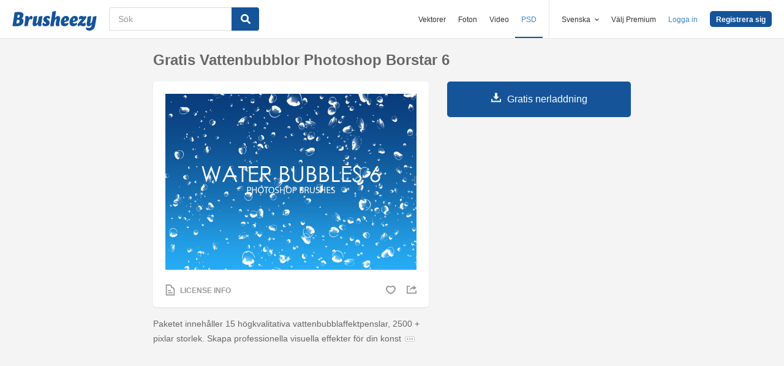

--- FILE ---
content_type: text/html; charset=utf-8
request_url: https://sv.brusheezy.com/borstar/58984-gratis-vattenbubblor-photoshop-borstar-6
body_size: 33307
content:
<!DOCTYPE html>
<!--[if lt IE 7]>      <html lang="sv" xmlns:fb="http://developers.facebook.com/schema/" xmlns:og="http://opengraphprotocol.org/schema/" class="no-js lt-ie9 lt-ie8 lt-ie7"> <![endif]-->
<!--[if IE 7]>         <html lang="sv" xmlns:fb="http://developers.facebook.com/schema/" xmlns:og="http://opengraphprotocol.org/schema/" class="no-js lt-ie9 lt-ie8"> <![endif]-->
<!--[if IE 8]>         <html lang="sv" xmlns:fb="http://developers.facebook.com/schema/" xmlns:og="http://opengraphprotocol.org/schema/" class="no-js lt-ie9"> <![endif]-->
<!--[if IE 9]>         <html lang="sv" xmlns:fb="http://developers.facebook.com/schema/" xmlns:og="http://opengraphprotocol.org/schema/" class="no-js ie9"> <![endif]-->
<!--[if gt IE 9]><!--> <html lang="sv" xmlns:fb="http://developers.facebook.com/schema/" xmlns:og="http://opengraphprotocol.org/schema/" class="no-js"> <!--<![endif]-->
  <head>
	  <script type="text/javascript">window.country_code = "US";window.remote_ip_address = '18.220.236.103'</script>
        <link rel="alternate" href="https://www.brusheezy.com/brushes/58984-free-water-bubbles-photoshop-brushes-6" hreflang="en" />
    <link rel="alternate" href="https://es.brusheezy.com/cepillos/58984-free-water-bubbles-pinceles-para-photoshop-6" hreflang="es" />
    <link rel="alternate" href="https://pt.brusheezy.com/pinceis/58984-escovas-de-fotos-gratuitas-de-bolhas-de-agua-6" hreflang="pt-BR" />
    <link rel="alternate" href="https://de.brusheezy.com/bursten/58984-free-water-bubbles-photoshop-bursten-6" hreflang="de" />
    <link rel="alternate" href="https://fr.brusheezy.com/pinceaux/58984-brosses-gratuites-de-photoshop-a-bulles-d-39-eau-6" hreflang="fr" />
    <link rel="alternate" href="https://nl.brusheezy.com/borstels/58984-gratis-waterbellen-photoshop-borstels-6" hreflang="nl" />
    <link rel="alternate" href="https://sv.brusheezy.com/borstar/58984-gratis-vattenbubblor-photoshop-borstar-6" hreflang="sv" />
    <link rel="alternate" href="https://www.brusheezy.com/brushes/58984-free-water-bubbles-photoshop-brushes-6" hreflang="x-default" />

    
    <link rel="dns-prefetch" href="//static.brusheezy.com">
    <meta charset="utf-8">
    <meta http-equiv="X-UA-Compatible" content="IE=edge,chrome=1">
<script>window.NREUM||(NREUM={});NREUM.info={"beacon":"bam.nr-data.net","errorBeacon":"bam.nr-data.net","licenseKey":"NRJS-e38a0a5d9f3d7a161d2","applicationID":"682498450","transactionName":"J1kMFkBaWF9cREoQVxdZFxBRUEccSl4KFQ==","queueTime":0,"applicationTime":717,"agent":""}</script>
<script>(window.NREUM||(NREUM={})).init={ajax:{deny_list:["bam.nr-data.net"]},feature_flags:["soft_nav"]};(window.NREUM||(NREUM={})).loader_config={licenseKey:"NRJS-e38a0a5d9f3d7a161d2",applicationID:"682498450",browserID:"682498528"};;/*! For license information please see nr-loader-rum-1.303.0.min.js.LICENSE.txt */
(()=>{var e,t,r={122:(e,t,r)=>{"use strict";r.d(t,{a:()=>i});var n=r(944);function i(e,t){try{if(!e||"object"!=typeof e)return(0,n.R)(3);if(!t||"object"!=typeof t)return(0,n.R)(4);const r=Object.create(Object.getPrototypeOf(t),Object.getOwnPropertyDescriptors(t)),a=0===Object.keys(r).length?e:r;for(let o in a)if(void 0!==e[o])try{if(null===e[o]){r[o]=null;continue}Array.isArray(e[o])&&Array.isArray(t[o])?r[o]=Array.from(new Set([...e[o],...t[o]])):"object"==typeof e[o]&&"object"==typeof t[o]?r[o]=i(e[o],t[o]):r[o]=e[o]}catch(e){r[o]||(0,n.R)(1,e)}return r}catch(e){(0,n.R)(2,e)}}},154:(e,t,r)=>{"use strict";r.d(t,{OF:()=>c,RI:()=>i,WN:()=>u,bv:()=>a,gm:()=>o,mw:()=>s,sb:()=>d});var n=r(863);const i="undefined"!=typeof window&&!!window.document,a="undefined"!=typeof WorkerGlobalScope&&("undefined"!=typeof self&&self instanceof WorkerGlobalScope&&self.navigator instanceof WorkerNavigator||"undefined"!=typeof globalThis&&globalThis instanceof WorkerGlobalScope&&globalThis.navigator instanceof WorkerNavigator),o=i?window:"undefined"!=typeof WorkerGlobalScope&&("undefined"!=typeof self&&self instanceof WorkerGlobalScope&&self||"undefined"!=typeof globalThis&&globalThis instanceof WorkerGlobalScope&&globalThis),s=Boolean("hidden"===o?.document?.visibilityState),c=/iPad|iPhone|iPod/.test(o.navigator?.userAgent),d=c&&"undefined"==typeof SharedWorker,u=((()=>{const e=o.navigator?.userAgent?.match(/Firefox[/\s](\d+\.\d+)/);Array.isArray(e)&&e.length>=2&&e[1]})(),Date.now()-(0,n.t)())},163:(e,t,r)=>{"use strict";r.d(t,{j:()=>E});var n=r(384),i=r(741);var a=r(555);r(860).K7.genericEvents;const o="experimental.resources",s="register",c=e=>{if(!e||"string"!=typeof e)return!1;try{document.createDocumentFragment().querySelector(e)}catch{return!1}return!0};var d=r(614),u=r(944),l=r(122);const f="[data-nr-mask]",g=e=>(0,l.a)(e,(()=>{const e={feature_flags:[],experimental:{allow_registered_children:!1,resources:!1},mask_selector:"*",block_selector:"[data-nr-block]",mask_input_options:{color:!1,date:!1,"datetime-local":!1,email:!1,month:!1,number:!1,range:!1,search:!1,tel:!1,text:!1,time:!1,url:!1,week:!1,textarea:!1,select:!1,password:!0}};return{ajax:{deny_list:void 0,block_internal:!0,enabled:!0,autoStart:!0},api:{get allow_registered_children(){return e.feature_flags.includes(s)||e.experimental.allow_registered_children},set allow_registered_children(t){e.experimental.allow_registered_children=t},duplicate_registered_data:!1},browser_consent_mode:{enabled:!1},distributed_tracing:{enabled:void 0,exclude_newrelic_header:void 0,cors_use_newrelic_header:void 0,cors_use_tracecontext_headers:void 0,allowed_origins:void 0},get feature_flags(){return e.feature_flags},set feature_flags(t){e.feature_flags=t},generic_events:{enabled:!0,autoStart:!0},harvest:{interval:30},jserrors:{enabled:!0,autoStart:!0},logging:{enabled:!0,autoStart:!0},metrics:{enabled:!0,autoStart:!0},obfuscate:void 0,page_action:{enabled:!0},page_view_event:{enabled:!0,autoStart:!0},page_view_timing:{enabled:!0,autoStart:!0},performance:{capture_marks:!1,capture_measures:!1,capture_detail:!0,resources:{get enabled(){return e.feature_flags.includes(o)||e.experimental.resources},set enabled(t){e.experimental.resources=t},asset_types:[],first_party_domains:[],ignore_newrelic:!0}},privacy:{cookies_enabled:!0},proxy:{assets:void 0,beacon:void 0},session:{expiresMs:d.wk,inactiveMs:d.BB},session_replay:{autoStart:!0,enabled:!1,preload:!1,sampling_rate:10,error_sampling_rate:100,collect_fonts:!1,inline_images:!1,fix_stylesheets:!0,mask_all_inputs:!0,get mask_text_selector(){return e.mask_selector},set mask_text_selector(t){c(t)?e.mask_selector="".concat(t,",").concat(f):""===t||null===t?e.mask_selector=f:(0,u.R)(5,t)},get block_class(){return"nr-block"},get ignore_class(){return"nr-ignore"},get mask_text_class(){return"nr-mask"},get block_selector(){return e.block_selector},set block_selector(t){c(t)?e.block_selector+=",".concat(t):""!==t&&(0,u.R)(6,t)},get mask_input_options(){return e.mask_input_options},set mask_input_options(t){t&&"object"==typeof t?e.mask_input_options={...t,password:!0}:(0,u.R)(7,t)}},session_trace:{enabled:!0,autoStart:!0},soft_navigations:{enabled:!0,autoStart:!0},spa:{enabled:!0,autoStart:!0},ssl:void 0,user_actions:{enabled:!0,elementAttributes:["id","className","tagName","type"]}}})());var p=r(154),h=r(324);let m=0;const v={buildEnv:h.F3,distMethod:h.Xs,version:h.xv,originTime:p.WN},b={consented:!1},y={appMetadata:{},get consented(){return this.session?.state?.consent||b.consented},set consented(e){b.consented=e},customTransaction:void 0,denyList:void 0,disabled:!1,harvester:void 0,isolatedBacklog:!1,isRecording:!1,loaderType:void 0,maxBytes:3e4,obfuscator:void 0,onerror:void 0,ptid:void 0,releaseIds:{},session:void 0,timeKeeper:void 0,registeredEntities:[],jsAttributesMetadata:{bytes:0},get harvestCount(){return++m}},_=e=>{const t=(0,l.a)(e,y),r=Object.keys(v).reduce((e,t)=>(e[t]={value:v[t],writable:!1,configurable:!0,enumerable:!0},e),{});return Object.defineProperties(t,r)};var w=r(701);const x=e=>{const t=e.startsWith("http");e+="/",r.p=t?e:"https://"+e};var S=r(836),k=r(241);const R={accountID:void 0,trustKey:void 0,agentID:void 0,licenseKey:void 0,applicationID:void 0,xpid:void 0},A=e=>(0,l.a)(e,R),T=new Set;function E(e,t={},r,o){let{init:s,info:c,loader_config:d,runtime:u={},exposed:l=!0}=t;if(!c){const e=(0,n.pV)();s=e.init,c=e.info,d=e.loader_config}e.init=g(s||{}),e.loader_config=A(d||{}),c.jsAttributes??={},p.bv&&(c.jsAttributes.isWorker=!0),e.info=(0,a.D)(c);const f=e.init,h=[c.beacon,c.errorBeacon];T.has(e.agentIdentifier)||(f.proxy.assets&&(x(f.proxy.assets),h.push(f.proxy.assets)),f.proxy.beacon&&h.push(f.proxy.beacon),e.beacons=[...h],function(e){const t=(0,n.pV)();Object.getOwnPropertyNames(i.W.prototype).forEach(r=>{const n=i.W.prototype[r];if("function"!=typeof n||"constructor"===n)return;let a=t[r];e[r]&&!1!==e.exposed&&"micro-agent"!==e.runtime?.loaderType&&(t[r]=(...t)=>{const n=e[r](...t);return a?a(...t):n})})}(e),(0,n.US)("activatedFeatures",w.B),e.runSoftNavOverSpa&&=!0===f.soft_navigations.enabled&&f.feature_flags.includes("soft_nav")),u.denyList=[...f.ajax.deny_list||[],...f.ajax.block_internal?h:[]],u.ptid=e.agentIdentifier,u.loaderType=r,e.runtime=_(u),T.has(e.agentIdentifier)||(e.ee=S.ee.get(e.agentIdentifier),e.exposed=l,(0,k.W)({agentIdentifier:e.agentIdentifier,drained:!!w.B?.[e.agentIdentifier],type:"lifecycle",name:"initialize",feature:void 0,data:e.config})),T.add(e.agentIdentifier)}},234:(e,t,r)=>{"use strict";r.d(t,{W:()=>a});var n=r(836),i=r(687);class a{constructor(e,t){this.agentIdentifier=e,this.ee=n.ee.get(e),this.featureName=t,this.blocked=!1}deregisterDrain(){(0,i.x3)(this.agentIdentifier,this.featureName)}}},241:(e,t,r)=>{"use strict";r.d(t,{W:()=>a});var n=r(154);const i="newrelic";function a(e={}){try{n.gm.dispatchEvent(new CustomEvent(i,{detail:e}))}catch(e){}}},261:(e,t,r)=>{"use strict";r.d(t,{$9:()=>d,BL:()=>s,CH:()=>g,Dl:()=>_,Fw:()=>y,PA:()=>m,Pl:()=>n,Pv:()=>k,Tb:()=>l,U2:()=>a,V1:()=>S,Wb:()=>x,bt:()=>b,cD:()=>v,d3:()=>w,dT:()=>c,eY:()=>p,fF:()=>f,hG:()=>i,k6:()=>o,nb:()=>h,o5:()=>u});const n="api-",i="addPageAction",a="addToTrace",o="addRelease",s="finished",c="interaction",d="log",u="noticeError",l="pauseReplay",f="recordCustomEvent",g="recordReplay",p="register",h="setApplicationVersion",m="setCurrentRouteName",v="setCustomAttribute",b="setErrorHandler",y="setPageViewName",_="setUserId",w="start",x="wrapLogger",S="measure",k="consent"},289:(e,t,r)=>{"use strict";r.d(t,{GG:()=>a,Qr:()=>s,sB:()=>o});var n=r(878);function i(){return"undefined"==typeof document||"complete"===document.readyState}function a(e,t){if(i())return e();(0,n.sp)("load",e,t)}function o(e){if(i())return e();(0,n.DD)("DOMContentLoaded",e)}function s(e){if(i())return e();(0,n.sp)("popstate",e)}},324:(e,t,r)=>{"use strict";r.d(t,{F3:()=>i,Xs:()=>a,xv:()=>n});const n="1.303.0",i="PROD",a="CDN"},374:(e,t,r)=>{r.nc=(()=>{try{return document?.currentScript?.nonce}catch(e){}return""})()},384:(e,t,r)=>{"use strict";r.d(t,{NT:()=>o,US:()=>u,Zm:()=>s,bQ:()=>d,dV:()=>c,pV:()=>l});var n=r(154),i=r(863),a=r(910);const o={beacon:"bam.nr-data.net",errorBeacon:"bam.nr-data.net"};function s(){return n.gm.NREUM||(n.gm.NREUM={}),void 0===n.gm.newrelic&&(n.gm.newrelic=n.gm.NREUM),n.gm.NREUM}function c(){let e=s();return e.o||(e.o={ST:n.gm.setTimeout,SI:n.gm.setImmediate||n.gm.setInterval,CT:n.gm.clearTimeout,XHR:n.gm.XMLHttpRequest,REQ:n.gm.Request,EV:n.gm.Event,PR:n.gm.Promise,MO:n.gm.MutationObserver,FETCH:n.gm.fetch,WS:n.gm.WebSocket},(0,a.i)(...Object.values(e.o))),e}function d(e,t){let r=s();r.initializedAgents??={},t.initializedAt={ms:(0,i.t)(),date:new Date},r.initializedAgents[e]=t}function u(e,t){s()[e]=t}function l(){return function(){let e=s();const t=e.info||{};e.info={beacon:o.beacon,errorBeacon:o.errorBeacon,...t}}(),function(){let e=s();const t=e.init||{};e.init={...t}}(),c(),function(){let e=s();const t=e.loader_config||{};e.loader_config={...t}}(),s()}},389:(e,t,r)=>{"use strict";function n(e,t=500,r={}){const n=r?.leading||!1;let i;return(...r)=>{n&&void 0===i&&(e.apply(this,r),i=setTimeout(()=>{i=clearTimeout(i)},t)),n||(clearTimeout(i),i=setTimeout(()=>{e.apply(this,r)},t))}}function i(e){let t=!1;return(...r)=>{t||(t=!0,e.apply(this,r))}}r.d(t,{J:()=>i,s:()=>n})},555:(e,t,r)=>{"use strict";r.d(t,{D:()=>s,f:()=>o});var n=r(384),i=r(122);const a={beacon:n.NT.beacon,errorBeacon:n.NT.errorBeacon,licenseKey:void 0,applicationID:void 0,sa:void 0,queueTime:void 0,applicationTime:void 0,ttGuid:void 0,user:void 0,account:void 0,product:void 0,extra:void 0,jsAttributes:{},userAttributes:void 0,atts:void 0,transactionName:void 0,tNamePlain:void 0};function o(e){try{return!!e.licenseKey&&!!e.errorBeacon&&!!e.applicationID}catch(e){return!1}}const s=e=>(0,i.a)(e,a)},566:(e,t,r)=>{"use strict";r.d(t,{LA:()=>s,bz:()=>o});var n=r(154);const i="xxxxxxxx-xxxx-4xxx-yxxx-xxxxxxxxxxxx";function a(e,t){return e?15&e[t]:16*Math.random()|0}function o(){const e=n.gm?.crypto||n.gm?.msCrypto;let t,r=0;return e&&e.getRandomValues&&(t=e.getRandomValues(new Uint8Array(30))),i.split("").map(e=>"x"===e?a(t,r++).toString(16):"y"===e?(3&a()|8).toString(16):e).join("")}function s(e){const t=n.gm?.crypto||n.gm?.msCrypto;let r,i=0;t&&t.getRandomValues&&(r=t.getRandomValues(new Uint8Array(e)));const o=[];for(var s=0;s<e;s++)o.push(a(r,i++).toString(16));return o.join("")}},606:(e,t,r)=>{"use strict";r.d(t,{i:()=>a});var n=r(908);a.on=o;var i=a.handlers={};function a(e,t,r,a){o(a||n.d,i,e,t,r)}function o(e,t,r,i,a){a||(a="feature"),e||(e=n.d);var o=t[a]=t[a]||{};(o[r]=o[r]||[]).push([e,i])}},607:(e,t,r)=>{"use strict";r.d(t,{W:()=>n});const n=(0,r(566).bz)()},614:(e,t,r)=>{"use strict";r.d(t,{BB:()=>o,H3:()=>n,g:()=>d,iL:()=>c,tS:()=>s,uh:()=>i,wk:()=>a});const n="NRBA",i="SESSION",a=144e5,o=18e5,s={STARTED:"session-started",PAUSE:"session-pause",RESET:"session-reset",RESUME:"session-resume",UPDATE:"session-update"},c={SAME_TAB:"same-tab",CROSS_TAB:"cross-tab"},d={OFF:0,FULL:1,ERROR:2}},630:(e,t,r)=>{"use strict";r.d(t,{T:()=>n});const n=r(860).K7.pageViewEvent},646:(e,t,r)=>{"use strict";r.d(t,{y:()=>n});class n{constructor(e){this.contextId=e}}},687:(e,t,r)=>{"use strict";r.d(t,{Ak:()=>d,Ze:()=>f,x3:()=>u});var n=r(241),i=r(836),a=r(606),o=r(860),s=r(646);const c={};function d(e,t){const r={staged:!1,priority:o.P3[t]||0};l(e),c[e].get(t)||c[e].set(t,r)}function u(e,t){e&&c[e]&&(c[e].get(t)&&c[e].delete(t),p(e,t,!1),c[e].size&&g(e))}function l(e){if(!e)throw new Error("agentIdentifier required");c[e]||(c[e]=new Map)}function f(e="",t="feature",r=!1){if(l(e),!e||!c[e].get(t)||r)return p(e,t);c[e].get(t).staged=!0,g(e)}function g(e){const t=Array.from(c[e]);t.every(([e,t])=>t.staged)&&(t.sort((e,t)=>e[1].priority-t[1].priority),t.forEach(([t])=>{c[e].delete(t),p(e,t)}))}function p(e,t,r=!0){const o=e?i.ee.get(e):i.ee,c=a.i.handlers;if(!o.aborted&&o.backlog&&c){if((0,n.W)({agentIdentifier:e,type:"lifecycle",name:"drain",feature:t}),r){const e=o.backlog[t],r=c[t];if(r){for(let t=0;e&&t<e.length;++t)h(e[t],r);Object.entries(r).forEach(([e,t])=>{Object.values(t||{}).forEach(t=>{t[0]?.on&&t[0]?.context()instanceof s.y&&t[0].on(e,t[1])})})}}o.isolatedBacklog||delete c[t],o.backlog[t]=null,o.emit("drain-"+t,[])}}function h(e,t){var r=e[1];Object.values(t[r]||{}).forEach(t=>{var r=e[0];if(t[0]===r){var n=t[1],i=e[3],a=e[2];n.apply(i,a)}})}},699:(e,t,r)=>{"use strict";r.d(t,{It:()=>a,KC:()=>s,No:()=>i,qh:()=>o});var n=r(860);const i=16e3,a=1e6,o="SESSION_ERROR",s={[n.K7.logging]:!0,[n.K7.genericEvents]:!1,[n.K7.jserrors]:!1,[n.K7.ajax]:!1}},701:(e,t,r)=>{"use strict";r.d(t,{B:()=>a,t:()=>o});var n=r(241);const i=new Set,a={};function o(e,t){const r=t.agentIdentifier;a[r]??={},e&&"object"==typeof e&&(i.has(r)||(t.ee.emit("rumresp",[e]),a[r]=e,i.add(r),(0,n.W)({agentIdentifier:r,loaded:!0,drained:!0,type:"lifecycle",name:"load",feature:void 0,data:e})))}},741:(e,t,r)=>{"use strict";r.d(t,{W:()=>a});var n=r(944),i=r(261);class a{#e(e,...t){if(this[e]!==a.prototype[e])return this[e](...t);(0,n.R)(35,e)}addPageAction(e,t){return this.#e(i.hG,e,t)}register(e){return this.#e(i.eY,e)}recordCustomEvent(e,t){return this.#e(i.fF,e,t)}setPageViewName(e,t){return this.#e(i.Fw,e,t)}setCustomAttribute(e,t,r){return this.#e(i.cD,e,t,r)}noticeError(e,t){return this.#e(i.o5,e,t)}setUserId(e){return this.#e(i.Dl,e)}setApplicationVersion(e){return this.#e(i.nb,e)}setErrorHandler(e){return this.#e(i.bt,e)}addRelease(e,t){return this.#e(i.k6,e,t)}log(e,t){return this.#e(i.$9,e,t)}start(){return this.#e(i.d3)}finished(e){return this.#e(i.BL,e)}recordReplay(){return this.#e(i.CH)}pauseReplay(){return this.#e(i.Tb)}addToTrace(e){return this.#e(i.U2,e)}setCurrentRouteName(e){return this.#e(i.PA,e)}interaction(e){return this.#e(i.dT,e)}wrapLogger(e,t,r){return this.#e(i.Wb,e,t,r)}measure(e,t){return this.#e(i.V1,e,t)}consent(e){return this.#e(i.Pv,e)}}},773:(e,t,r)=>{"use strict";r.d(t,{z_:()=>a,XG:()=>s,TZ:()=>n,rs:()=>i,xV:()=>o});r(154),r(566),r(384);const n=r(860).K7.metrics,i="sm",a="cm",o="storeSupportabilityMetrics",s="storeEventMetrics"},782:(e,t,r)=>{"use strict";r.d(t,{T:()=>n});const n=r(860).K7.pageViewTiming},836:(e,t,r)=>{"use strict";r.d(t,{P:()=>s,ee:()=>c});var n=r(384),i=r(990),a=r(646),o=r(607);const s="nr@context:".concat(o.W),c=function e(t,r){var n={},o={},u={},l=!1;try{l=16===r.length&&d.initializedAgents?.[r]?.runtime.isolatedBacklog}catch(e){}var f={on:p,addEventListener:p,removeEventListener:function(e,t){var r=n[e];if(!r)return;for(var i=0;i<r.length;i++)r[i]===t&&r.splice(i,1)},emit:function(e,r,n,i,a){!1!==a&&(a=!0);if(c.aborted&&!i)return;t&&a&&t.emit(e,r,n);var s=g(n);h(e).forEach(e=>{e.apply(s,r)});var d=v()[o[e]];d&&d.push([f,e,r,s]);return s},get:m,listeners:h,context:g,buffer:function(e,t){const r=v();if(t=t||"feature",f.aborted)return;Object.entries(e||{}).forEach(([e,n])=>{o[n]=t,t in r||(r[t]=[])})},abort:function(){f._aborted=!0,Object.keys(f.backlog).forEach(e=>{delete f.backlog[e]})},isBuffering:function(e){return!!v()[o[e]]},debugId:r,backlog:l?{}:t&&"object"==typeof t.backlog?t.backlog:{},isolatedBacklog:l};return Object.defineProperty(f,"aborted",{get:()=>{let e=f._aborted||!1;return e||(t&&(e=t.aborted),e)}}),f;function g(e){return e&&e instanceof a.y?e:e?(0,i.I)(e,s,()=>new a.y(s)):new a.y(s)}function p(e,t){n[e]=h(e).concat(t)}function h(e){return n[e]||[]}function m(t){return u[t]=u[t]||e(f,t)}function v(){return f.backlog}}(void 0,"globalEE"),d=(0,n.Zm)();d.ee||(d.ee=c)},843:(e,t,r)=>{"use strict";r.d(t,{u:()=>i});var n=r(878);function i(e,t=!1,r,i){(0,n.DD)("visibilitychange",function(){if(t)return void("hidden"===document.visibilityState&&e());e(document.visibilityState)},r,i)}},860:(e,t,r)=>{"use strict";r.d(t,{$J:()=>u,K7:()=>c,P3:()=>d,XX:()=>i,Yy:()=>s,df:()=>a,qY:()=>n,v4:()=>o});const n="events",i="jserrors",a="browser/blobs",o="rum",s="browser/logs",c={ajax:"ajax",genericEvents:"generic_events",jserrors:i,logging:"logging",metrics:"metrics",pageAction:"page_action",pageViewEvent:"page_view_event",pageViewTiming:"page_view_timing",sessionReplay:"session_replay",sessionTrace:"session_trace",softNav:"soft_navigations",spa:"spa"},d={[c.pageViewEvent]:1,[c.pageViewTiming]:2,[c.metrics]:3,[c.jserrors]:4,[c.spa]:5,[c.ajax]:6,[c.sessionTrace]:7,[c.softNav]:8,[c.sessionReplay]:9,[c.logging]:10,[c.genericEvents]:11},u={[c.pageViewEvent]:o,[c.pageViewTiming]:n,[c.ajax]:n,[c.spa]:n,[c.softNav]:n,[c.metrics]:i,[c.jserrors]:i,[c.sessionTrace]:a,[c.sessionReplay]:a,[c.logging]:s,[c.genericEvents]:"ins"}},863:(e,t,r)=>{"use strict";function n(){return Math.floor(performance.now())}r.d(t,{t:()=>n})},878:(e,t,r)=>{"use strict";function n(e,t){return{capture:e,passive:!1,signal:t}}function i(e,t,r=!1,i){window.addEventListener(e,t,n(r,i))}function a(e,t,r=!1,i){document.addEventListener(e,t,n(r,i))}r.d(t,{DD:()=>a,jT:()=>n,sp:()=>i})},908:(e,t,r)=>{"use strict";r.d(t,{d:()=>n,p:()=>i});var n=r(836).ee.get("handle");function i(e,t,r,i,a){a?(a.buffer([e],i),a.emit(e,t,r)):(n.buffer([e],i),n.emit(e,t,r))}},910:(e,t,r)=>{"use strict";r.d(t,{i:()=>a});var n=r(944);const i=new Map;function a(...e){return e.every(e=>{if(i.has(e))return i.get(e);const t="function"==typeof e&&e.toString().includes("[native code]");return t||(0,n.R)(64,e?.name||e?.toString()),i.set(e,t),t})}},944:(e,t,r)=>{"use strict";r.d(t,{R:()=>i});var n=r(241);function i(e,t){"function"==typeof console.debug&&(console.debug("New Relic Warning: https://github.com/newrelic/newrelic-browser-agent/blob/main/docs/warning-codes.md#".concat(e),t),(0,n.W)({agentIdentifier:null,drained:null,type:"data",name:"warn",feature:"warn",data:{code:e,secondary:t}}))}},990:(e,t,r)=>{"use strict";r.d(t,{I:()=>i});var n=Object.prototype.hasOwnProperty;function i(e,t,r){if(n.call(e,t))return e[t];var i=r();if(Object.defineProperty&&Object.keys)try{return Object.defineProperty(e,t,{value:i,writable:!0,enumerable:!1}),i}catch(e){}return e[t]=i,i}}},n={};function i(e){var t=n[e];if(void 0!==t)return t.exports;var a=n[e]={exports:{}};return r[e](a,a.exports,i),a.exports}i.m=r,i.d=(e,t)=>{for(var r in t)i.o(t,r)&&!i.o(e,r)&&Object.defineProperty(e,r,{enumerable:!0,get:t[r]})},i.f={},i.e=e=>Promise.all(Object.keys(i.f).reduce((t,r)=>(i.f[r](e,t),t),[])),i.u=e=>"nr-rum-1.303.0.min.js",i.o=(e,t)=>Object.prototype.hasOwnProperty.call(e,t),e={},t="NRBA-1.303.0.PROD:",i.l=(r,n,a,o)=>{if(e[r])e[r].push(n);else{var s,c;if(void 0!==a)for(var d=document.getElementsByTagName("script"),u=0;u<d.length;u++){var l=d[u];if(l.getAttribute("src")==r||l.getAttribute("data-webpack")==t+a){s=l;break}}if(!s){c=!0;var f={296:"sha512-DjFbtykbDCyUDGsp+l/dYhH0LhW/Jv9sDnc+aleTRmpV1ZRfyOeip4Sv4USz3Fk0DZCWshsM7d24cTr9Xf3L/A=="};(s=document.createElement("script")).charset="utf-8",i.nc&&s.setAttribute("nonce",i.nc),s.setAttribute("data-webpack",t+a),s.src=r,0!==s.src.indexOf(window.location.origin+"/")&&(s.crossOrigin="anonymous"),f[o]&&(s.integrity=f[o])}e[r]=[n];var g=(t,n)=>{s.onerror=s.onload=null,clearTimeout(p);var i=e[r];if(delete e[r],s.parentNode&&s.parentNode.removeChild(s),i&&i.forEach(e=>e(n)),t)return t(n)},p=setTimeout(g.bind(null,void 0,{type:"timeout",target:s}),12e4);s.onerror=g.bind(null,s.onerror),s.onload=g.bind(null,s.onload),c&&document.head.appendChild(s)}},i.r=e=>{"undefined"!=typeof Symbol&&Symbol.toStringTag&&Object.defineProperty(e,Symbol.toStringTag,{value:"Module"}),Object.defineProperty(e,"__esModule",{value:!0})},i.p="https://js-agent.newrelic.com/",(()=>{var e={374:0,840:0};i.f.j=(t,r)=>{var n=i.o(e,t)?e[t]:void 0;if(0!==n)if(n)r.push(n[2]);else{var a=new Promise((r,i)=>n=e[t]=[r,i]);r.push(n[2]=a);var o=i.p+i.u(t),s=new Error;i.l(o,r=>{if(i.o(e,t)&&(0!==(n=e[t])&&(e[t]=void 0),n)){var a=r&&("load"===r.type?"missing":r.type),o=r&&r.target&&r.target.src;s.message="Loading chunk "+t+" failed.\n("+a+": "+o+")",s.name="ChunkLoadError",s.type=a,s.request=o,n[1](s)}},"chunk-"+t,t)}};var t=(t,r)=>{var n,a,[o,s,c]=r,d=0;if(o.some(t=>0!==e[t])){for(n in s)i.o(s,n)&&(i.m[n]=s[n]);if(c)c(i)}for(t&&t(r);d<o.length;d++)a=o[d],i.o(e,a)&&e[a]&&e[a][0](),e[a]=0},r=self["webpackChunk:NRBA-1.303.0.PROD"]=self["webpackChunk:NRBA-1.303.0.PROD"]||[];r.forEach(t.bind(null,0)),r.push=t.bind(null,r.push.bind(r))})(),(()=>{"use strict";i(374);var e=i(566),t=i(741);class r extends t.W{agentIdentifier=(0,e.LA)(16)}var n=i(860);const a=Object.values(n.K7);var o=i(163);var s=i(908),c=i(863),d=i(261),u=i(241),l=i(944),f=i(701),g=i(773);function p(e,t,i,a){const o=a||i;!o||o[e]&&o[e]!==r.prototype[e]||(o[e]=function(){(0,s.p)(g.xV,["API/"+e+"/called"],void 0,n.K7.metrics,i.ee),(0,u.W)({agentIdentifier:i.agentIdentifier,drained:!!f.B?.[i.agentIdentifier],type:"data",name:"api",feature:d.Pl+e,data:{}});try{return t.apply(this,arguments)}catch(e){(0,l.R)(23,e)}})}function h(e,t,r,n,i){const a=e.info;null===r?delete a.jsAttributes[t]:a.jsAttributes[t]=r,(i||null===r)&&(0,s.p)(d.Pl+n,[(0,c.t)(),t,r],void 0,"session",e.ee)}var m=i(687),v=i(234),b=i(289),y=i(154),_=i(384);const w=e=>y.RI&&!0===e?.privacy.cookies_enabled;function x(e){return!!(0,_.dV)().o.MO&&w(e)&&!0===e?.session_trace.enabled}var S=i(389),k=i(699);class R extends v.W{constructor(e,t){super(e.agentIdentifier,t),this.agentRef=e,this.abortHandler=void 0,this.featAggregate=void 0,this.loadedSuccessfully=void 0,this.onAggregateImported=new Promise(e=>{this.loadedSuccessfully=e}),this.deferred=Promise.resolve(),!1===e.init[this.featureName].autoStart?this.deferred=new Promise((t,r)=>{this.ee.on("manual-start-all",(0,S.J)(()=>{(0,m.Ak)(e.agentIdentifier,this.featureName),t()}))}):(0,m.Ak)(e.agentIdentifier,t)}importAggregator(e,t,r={}){if(this.featAggregate)return;const n=async()=>{let n;await this.deferred;try{if(w(e.init)){const{setupAgentSession:t}=await i.e(296).then(i.bind(i,305));n=t(e)}}catch(e){(0,l.R)(20,e),this.ee.emit("internal-error",[e]),(0,s.p)(k.qh,[e],void 0,this.featureName,this.ee)}try{if(!this.#t(this.featureName,n,e.init))return(0,m.Ze)(this.agentIdentifier,this.featureName),void this.loadedSuccessfully(!1);const{Aggregate:i}=await t();this.featAggregate=new i(e,r),e.runtime.harvester.initializedAggregates.push(this.featAggregate),this.loadedSuccessfully(!0)}catch(e){(0,l.R)(34,e),this.abortHandler?.(),(0,m.Ze)(this.agentIdentifier,this.featureName,!0),this.loadedSuccessfully(!1),this.ee&&this.ee.abort()}};y.RI?(0,b.GG)(()=>n(),!0):n()}#t(e,t,r){if(this.blocked)return!1;switch(e){case n.K7.sessionReplay:return x(r)&&!!t;case n.K7.sessionTrace:return!!t;default:return!0}}}var A=i(630),T=i(614);class E extends R{static featureName=A.T;constructor(e){var t;super(e,A.T),this.setupInspectionEvents(e.agentIdentifier),t=e,p(d.Fw,function(e,r){"string"==typeof e&&("/"!==e.charAt(0)&&(e="/"+e),t.runtime.customTransaction=(r||"http://custom.transaction")+e,(0,s.p)(d.Pl+d.Fw,[(0,c.t)()],void 0,void 0,t.ee))},t),this.importAggregator(e,()=>i.e(296).then(i.bind(i,108)))}setupInspectionEvents(e){const t=(t,r)=>{t&&(0,u.W)({agentIdentifier:e,timeStamp:t.timeStamp,loaded:"complete"===t.target.readyState,type:"window",name:r,data:t.target.location+""})};(0,b.sB)(e=>{t(e,"DOMContentLoaded")}),(0,b.GG)(e=>{t(e,"load")}),(0,b.Qr)(e=>{t(e,"navigate")}),this.ee.on(T.tS.UPDATE,(t,r)=>{(0,u.W)({agentIdentifier:e,type:"lifecycle",name:"session",data:r})})}}var N=i(843),j=i(878),I=i(782);class P extends R{static featureName=I.T;constructor(e){super(e,I.T),y.RI&&((0,N.u)(()=>(0,s.p)("docHidden",[(0,c.t)()],void 0,I.T,this.ee),!0),(0,j.sp)("pagehide",()=>(0,s.p)("winPagehide",[(0,c.t)()],void 0,I.T,this.ee)),this.importAggregator(e,()=>i.e(296).then(i.bind(i,350))))}}class O extends R{static featureName=g.TZ;constructor(e){super(e,g.TZ),y.RI&&document.addEventListener("securitypolicyviolation",e=>{(0,s.p)(g.xV,["Generic/CSPViolation/Detected"],void 0,this.featureName,this.ee)}),this.importAggregator(e,()=>i.e(296).then(i.bind(i,623)))}}new class extends r{constructor(e){var t;(super(),y.gm)?(this.features={},(0,_.bQ)(this.agentIdentifier,this),this.desiredFeatures=new Set(e.features||[]),this.desiredFeatures.add(E),this.runSoftNavOverSpa=[...this.desiredFeatures].some(e=>e.featureName===n.K7.softNav),(0,o.j)(this,e,e.loaderType||"agent"),t=this,p(d.cD,function(e,r,n=!1){if("string"==typeof e){if(["string","number","boolean"].includes(typeof r)||null===r)return h(t,e,r,d.cD,n);(0,l.R)(40,typeof r)}else(0,l.R)(39,typeof e)},t),function(e){p(d.Dl,function(t){if("string"==typeof t||null===t)return h(e,"enduser.id",t,d.Dl,!0);(0,l.R)(41,typeof t)},e)}(this),function(e){p(d.nb,function(t){if("string"==typeof t||null===t)return h(e,"application.version",t,d.nb,!1);(0,l.R)(42,typeof t)},e)}(this),function(e){p(d.d3,function(){e.ee.emit("manual-start-all")},e)}(this),function(e){p(d.Pv,function(t=!0){if("boolean"==typeof t){if((0,s.p)(d.Pl+d.Pv,[t],void 0,"session",e.ee),e.runtime.consented=t,t){const t=e.features.page_view_event;t.onAggregateImported.then(e=>{const r=t.featAggregate;e&&!r.sentRum&&r.sendRum()})}}else(0,l.R)(65,typeof t)},e)}(this),this.run()):(0,l.R)(21)}get config(){return{info:this.info,init:this.init,loader_config:this.loader_config,runtime:this.runtime}}get api(){return this}run(){try{const e=function(e){const t={};return a.forEach(r=>{t[r]=!!e[r]?.enabled}),t}(this.init),t=[...this.desiredFeatures];t.sort((e,t)=>n.P3[e.featureName]-n.P3[t.featureName]),t.forEach(t=>{if(!e[t.featureName]&&t.featureName!==n.K7.pageViewEvent)return;if(this.runSoftNavOverSpa&&t.featureName===n.K7.spa)return;if(!this.runSoftNavOverSpa&&t.featureName===n.K7.softNav)return;const r=function(e){switch(e){case n.K7.ajax:return[n.K7.jserrors];case n.K7.sessionTrace:return[n.K7.ajax,n.K7.pageViewEvent];case n.K7.sessionReplay:return[n.K7.sessionTrace];case n.K7.pageViewTiming:return[n.K7.pageViewEvent];default:return[]}}(t.featureName).filter(e=>!(e in this.features));r.length>0&&(0,l.R)(36,{targetFeature:t.featureName,missingDependencies:r}),this.features[t.featureName]=new t(this)})}catch(e){(0,l.R)(22,e);for(const e in this.features)this.features[e].abortHandler?.();const t=(0,_.Zm)();delete t.initializedAgents[this.agentIdentifier]?.features,delete this.sharedAggregator;return t.ee.get(this.agentIdentifier).abort(),!1}}}({features:[E,P,O],loaderType:"lite"})})()})();</script>
    <meta name="viewport" content="width=device-width, initial-scale=1.0, minimum-scale=1.0" />
    <title>Gratis vattenbubblor Photoshop borstar 6 - Gratis Photoshop-borstar hos Brusheezy!</title>
<meta content="Photoshop penslar - Brusheezy är en ENORM samling av Photoshop-penslar, Photoshop mönster, texturer, (PSDer,) händelser, former, stilar och skalor som man kan ladda ner och dela!" name="description" />
<meta content="brusheezy" name="twitter:site" />
<meta content="brusheezy" name="twitter:creator" />
<meta content="summary_large_image" name="twitter:card" />
<meta content="https://static.brusheezy.com/system/resources/previews/000/058/984/original/free-water-bubbles-photoshop-brushes-6.jpg" name="twitter:image" />
<meta content="Brusheezy" property="og:site_name" />
<meta content="Gratis vattenbubblor Photoshop borstar 6" property="og:title" />
<meta content="https://sv.brusheezy.com/borstar/58984-gratis-vattenbubblor-photoshop-borstar-6" property="og:url" />
<meta content="sv_SE" property="og:locale" />
<meta content="en_US" property="og:locale:alternate" />
<meta content="de_DE" property="og:locale:alternate" />
<meta content="es_ES" property="og:locale:alternate" />
<meta content="fr_FR" property="og:locale:alternate" />
<meta content="nl_NL" property="og:locale:alternate" />
<meta content="pt_BR" property="og:locale:alternate" />
<meta content="https://static.brusheezy.com/system/resources/previews/000/058/984/original/free-water-bubbles-photoshop-brushes-6.jpg" property="og:image" />
    <link href="/favicon.ico" rel="shortcut icon"></link><link href="/favicon.png" rel="icon" sizes="48x48" type="image/png"></link><link href="/apple-touch-icon-precomposed.png" rel="apple-touch-icon-precomposed"></link>
    <link href="https://maxcdn.bootstrapcdn.com/font-awesome/4.6.3/css/font-awesome.min.css" media="screen" rel="stylesheet" type="text/css" />
    <script src="https://static.brusheezy.com/assets/modernizr.custom.83825-93372fb200ead74f1d44254d993c5440.js" type="text/javascript"></script>
    <link href="https://static.brusheezy.com/assets/application-e6fc89b3e1f8c6290743690971644994.css" media="screen" rel="stylesheet" type="text/css" />
    <link href="https://static.brusheezy.com/assets/print-ac38768f09270df2214d2c500c647adc.css" media="print" rel="stylesheet" type="text/css" />
    <link href="https://feeds.feedburner.com/eezyinc/brusheezy-images" rel="alternate" title="RSS" type="application/rss+xml" />

        <link rel="canonical" href="https://sv.brusheezy.com/borstar/58984-gratis-vattenbubblor-photoshop-borstar-6">


    <meta content="authenticity_token" name="csrf-param" />
<meta content="lKvdmV5ihf2rq9osi22sk3OCBpU/DylOVgo0Vbt5jA8=" name="csrf-token" />
    <!-- Begin TextBlock "HTML - Head" -->
<meta name="google-site-verification" content="pfGHD8M12iD8MZoiUsSycicUuSitnj2scI2cB_MvoYw" />
<meta name="google-site-verification" content="b4_frnI9j9l6Hs7d1QntimjvrZOtJ8x8ykl7RfeJS2Y" />
<meta name="tinfoil-site-verification" content="6d4a376b35cc11699dd86a787c7b5ae10b5c70f0" />
<meta name="msvalidate.01" content="9E7A3F56C01FB9B69FCDD1FBD287CAE4" />
<meta name="p:domain_verify" content="e95f03b955f8191de30e476f8527821e"/>
<meta property="fb:page_id" content="111431139680" />
<meta name="google" content="nositelinkssearchbox" />
<meta name="referrer" content="unsafe-url" />
<!--<script type="text/javascript" src="http://api.xeezy.com/api.min.js"></script>-->
<!--<script async src="//cdn-s2s.buysellads.net/pub/brusheezy.js" data-cfasync="false"></script>-->
<link href="https://plus.google.com/116840303500574370724" rel="publisher" />

<script>
  var iStockCoupon = { 
    // --- ADMIN CONIG----
    Code: 'EEZYOFF14', 
    Message: 'Hurry! Offer Expires 10/31/2013',
    // -------------------

    showPopup: function() {
      var win = window.open("", "istock-sale", "width=520,height=320");
      var wrap = win.document.createElement('div'); 
      wrap.setAttribute('class', 'sale-wrapper');
      
      var logo = win.document.createElement('img');
      logo.setAttribute('src', '//static.vecteezy.com/system/assets/asset_files/000/000/171/original/new-istock-logo.jpg');
      wrap.appendChild(logo);
      
      var code = win.document.createElement('div');
      code.setAttribute('class','code');
      code.appendChild(win.document.createTextNode(iStockCoupon.Code));
      wrap.appendChild(code);
      
      var expires = win.document.createElement('div');
      expires.setAttribute('class','expire');
      expires.appendChild(win.document.createTextNode(iStockCoupon.Message));
      wrap.appendChild(expires);
      
      var close = win.document.createElement('a');
      close.setAttribute('href', '#');
      close.appendChild(win.document.createTextNode('Close Window'));
      wrap.appendChild(close);
      
      var style = win.document.createElement('style');
      close.setAttribute('onclick', 'window.close()');
  
      style.appendChild(win.document.createTextNode("a{margin-top: 40px;display:block;font-size:12px;color:rgb(73,149,203);text-decoration:none;} .expire{margin-top:16px;color: rgb(81,81,81);font-size:24px;} .code{margin-top:20px;font-size:50px;font-weight:700;text-transform:uppercase;} img{margin-top:44px;} body{padding:0;margin:0;text-align:center;font-family:sans-serif;} .sale-wrapper{height:288px;border:16px solid #a1a1a1;}"));
      win.document.body.appendChild(style);
      win.document.body.appendChild(wrap);        
    },
  };

</script>
<script src="https://cdn.optimizely.com/js/168948327.js"></script>

<script>var AdminHideEezyPremiumPopup = false</script>
<!-- TradeDoubler site verification 2802548 -->



<!-- End TextBlock "HTML - Head" -->
      <link href="https://static.brusheezy.com/assets/resource-show-090e629f8c47746d2d8ac3af6444ea40.css" media="screen" rel="stylesheet" type="text/css" />
  <script type="text/javascript">
    var is_show_page = true;
  </script>

  <script type="text/javascript">
      var resource_id = 58984;
      var custom_vert_text = "flytande";
  </script>

      <div hidden itemprop="image" itemscope itemtype="http://schema.org/ImageObject">

        <meta itemprop="author" content="Artistmef">


        <meta itemprop="datePublished" content="2017-02-09">

      <meta itemprop="thumbnailUrl" content="https://static.brusheezy.com/system/resources/thumbnails/000/058/984/original/water_bubbles_prev6.jpg">
      <meta itemprop="name" content="Gratis vattenbubblor Photoshop borstar 6" />
      <meta itemprop="description" content="Paketet innehåller 15 högkvalitativa vattenbubblaffektpenslar, 2500 + pixlar storlek. Skapa professionella visuella effekter för din konst, illustrationer eller andra projekt på några sekunder!">
        <meta itemprop="contentUrl" content="https://static.brusheezy.com/system/resources/previews/000/058/984/original/free-water-bubbles-photoshop-brushes-6.jpg">
    </div>
  <link href="https://static.brusheezy.com/assets/resources/download_ad/download_ad_modal-1321ec8bcc15ba850988879cb0d3a09e.css" media="screen" rel="stylesheet" type="text/css" />


    <script type="application/ld+json">
      {
        "@context": "http://schema.org",
        "@type": "WebSite",
        "name": "brusheezy",
        "url": "https://www.brusheezy.com"
      }
   </script>

    <script type="application/ld+json">
      {
      "@context": "http://schema.org",
      "@type": "Organization",
      "url": "https://www.brusheezy.com",
      "logo": "https://static.brusheezy.com/assets/structured_data/brusheezy-logo-63a0370ba72197d03d41c8ee2a3fe30d.svg",
      "sameAs": [
        "https://www.facebook.com/brusheezy",
        "https://twitter.com/brusheezy",
        "https://pinterest.com/brusheezy/",
        "https://www.youtube.com/EezyInc",
        "https://instagram.com/eezy/",
        "https://www.snapchat.com/add/eezy",
        "https://google.com/+brusheezy"
      ]
     }
    </script>

    <script src="https://static.brusheezy.com/assets/sp-32e34cb9c56d3cd62718aba7a1338855.js" type="text/javascript"></script>
<script type="text/javascript">
  document.addEventListener('DOMContentLoaded', function() {
    snowplow('newTracker', 'sp', 'a.vecteezy.com', {
      appId: 'brusheezy_production',
      discoverRootDomain: true,
      eventMethod: 'beacon',
      cookieSameSite: 'Lax',
      context: {
        webPage: true,
        performanceTiming: true,
        gaCookies: true,
        geolocation: false
      }
    });
    snowplow('setUserIdFromCookie', 'rollout');
    snowplow('enableActivityTracking', {minimumVisitLength: 10, heartbeatDelay: 10});
    snowplow('enableLinkClickTracking');
    snowplow('trackPageView');
  });
</script>

  </head>

  <body class="proper-sticky-ads   fullwidth flex  redesign-layout resources-show"
        data-site="brusheezy">
    
<link rel="preconnect" href="https://a.pub.network/" crossorigin />
<link rel="preconnect" href="https://b.pub.network/" crossorigin />
<link rel="preconnect" href="https://c.pub.network/" crossorigin />
<link rel="preconnect" href="https://d.pub.network/" crossorigin />
<link rel="preconnect" href="https://c.amazon-adsystem.com" crossorigin />
<link rel="preconnect" href="https://s.amazon-adsystem.com" crossorigin />
<link rel="preconnect" href="https://secure.quantserve.com/" crossorigin />
<link rel="preconnect" href="https://rules.quantcount.com/" crossorigin />
<link rel="preconnect" href="https://pixel.quantserve.com/" crossorigin />
<link rel="preconnect" href="https://btloader.com/" crossorigin />
<link rel="preconnect" href="https://api.btloader.com/" crossorigin />
<link rel="preconnect" href="https://confiant-integrations.global.ssl.fastly.net" crossorigin />
<link rel="stylesheet" href="https://a.pub.network/brusheezy-com/cls.css">
<script data-cfasync="false" type="text/javascript">
  var freestar = freestar || {};
  freestar.queue = freestar.queue || [];
  freestar.config = freestar.config || {};
  freestar.config.enabled_slots = [];
  freestar.initCallback = function () { (freestar.config.enabled_slots.length === 0) ? freestar.initCallbackCalled = false : freestar.newAdSlots(freestar.config.enabled_slots) }
</script>
<script src="https://a.pub.network/brusheezy-com/pubfig.min.js" data-cfasync="false" async></script>
<style>
.fs-sticky-footer {
  background: rgba(247, 247, 247, 0.9) !important;
}
</style>
<!-- Tag ID: brusheezy_1x1_bouncex -->
<div align="center" id="brusheezy_1x1_bouncex">
 <script data-cfasync="false" type="text/javascript">
  freestar.config.enabled_slots.push({ placementName: "brusheezy_1x1_bouncex", slotId: "brusheezy_1x1_bouncex" });
 </script>
</div>


      <script src="https://static.brusheezy.com/assets/partner-service-v3-b8d5668d95732f2d5a895618bbc192d0.js" type="text/javascript"></script>

<script type="text/javascript">
  window.partnerService = new window.PartnerService({
    baseUrl: 'https://p.sa7eer.com',
    site: 'brusheezy',
    contentType: "vector",
    locale: 'sv',
    controllerName: 'resources',
    pageviewGuid: 'f874772d-b9f1-48ab-8b50-3a65430d0aa0',
    sessionGuid: 'b5007737-4e07-4777-8ac2-9c6923eb5b04',
  });
</script>


    
      

    <div id="fb-root"></div>



      
<header class="ez-site-header ">
  <div class="max-inner is-logged-out">
    <div class='ez-site-header__logo'>
  <a href="https://sv.brusheezy.com/" title="Brusheezy"><svg xmlns="http://www.w3.org/2000/svg" id="Layer_1" data-name="Layer 1" viewBox="0 0 248 57.8"><title>brusheezy-logo-color</title><path class="cls-1" d="M32.4,29.6c0,9.9-9.2,15.3-21.1,15.3-3.9,0-11-.6-11.3-.6L6.3,3.9A61.78,61.78,0,0,1,18,2.7c9.6,0,14.5,3,14.5,8.8a12.42,12.42,0,0,1-5.3,10.2A7.9,7.9,0,0,1,32.4,29.6Zm-11.3.1c0-2.8-1.7-3.9-4.6-3.9-1,0-2.1.1-3.2.2L11.7,36.6c.5,0,1,.1,1.5.1C18.4,36.7,21.1,34,21.1,29.7ZM15.6,10.9l-1.4,9h2.2c3.1,0,5.1-2.9,5.1-6,0-2.1-1.1-3.1-3.4-3.1A10.87,10.87,0,0,0,15.6,10.9Z" transform="translate(0 0)"></path><path class="cls-1" d="M55.3,14.4c2.6,0,4,1.6,4,4.4a8.49,8.49,0,0,1-3.6,6.8,3,3,0,0,0-2.7-2c-4.5,0-6.3,10.6-6.4,11.2L46,38.4l-.9,5.9c-3.1,0-6.9.3-8.1.3a4,4,0,0,1-2.2-1l.8-5.2,2-13,.1-.8c.8-5.4-.7-7.7-.7-7.7a9.11,9.11,0,0,1,6.1-2.5c3.4,0,5.2,2,5.3,6.3,1.2-3.1,3.2-6.3,6.9-6.3Z" transform="translate(0 0)"></path><path class="cls-1" d="M85.4,34.7c-.8,5.4.7,7.7.7,7.7A9.11,9.11,0,0,1,80,44.9c-3.5,0-5.3-2.2-5.3-6.7-2.4,3.7-5.6,6.7-9.7,6.7-4.4,0-6.4-3.7-5.3-11.2L61,25.6c.8-5,1-9,1-9,3.2-.6,7.3-2.1,8.8-2.1a4,4,0,0,1,2.2,1L71.4,25.7l-1.5,9.4c-.1.9,0,1.3.8,1.3,3.7,0,5.8-10.7,5.8-10.7.8-5,1-9,1-9,3.2-.6,7.3-2.1,8.8-2.1a4,4,0,0,1,2.2,1L86.9,25.8l-1.3,8.3Z" transform="translate(0 0)"></path><path class="cls-1" d="M103.3,14.4c4.5,0,7.8,1.6,7.8,4.5,0,3.2-3.9,4.5-3.9,4.5s-1.2-2.9-3.7-2.9a2,2,0,0,0-2.2,2,2.41,2.41,0,0,0,1.3,2.2l3.2,2a8.39,8.39,0,0,1,3.9,7.5c0,6.1-4.9,10.7-12.5,10.7-4.6,0-8.8-2-8.8-5.8,0-3.5,3.5-5.4,3.5-5.4S93.8,38,96.8,38A2,2,0,0,0,99,35.8a2.42,2.42,0,0,0-1.3-2.2l-3-1.9a7.74,7.74,0,0,1-3.8-7c.3-5.9,4.8-10.3,12.4-10.3Z" transform="translate(0 0)"></path><path class="cls-1" d="M138.1,34.8c-1.1,5.4.9,7.7.9,7.7a9.28,9.28,0,0,1-6.1,2.4c-4.3,0-6.3-3.2-5-10l.2-.9,1.8-9.6a.94.94,0,0,0-1-1.3c-3.6,0-5.7,10.9-5.7,11l-.7,4.5-.9,5.9c-3.1,0-6.9.3-8.1.3a4,4,0,0,1-2.2-1l.8-5.2,4.3-27.5c.8-5,1-9,1-9,3.2-.6,7.3-2.1,8.8-2.1a4,4,0,0,1,2.2,1l-3.1,19.9c2.4-3.5,5.5-6.3,9.5-6.3,4.4,0,6.8,3.8,5.3,11.2l-1.8,8.4Z" transform="translate(0 0)"></path><path class="cls-1" d="M167.1,22.9c0,4.4-2.4,7.3-8.4,8.5l-6.3,1.3c.5,2.8,2.2,4.1,5,4.1a8.32,8.32,0,0,0,5.8-2.7,3.74,3.74,0,0,1,1.8,3.1c0,3.7-5.5,7.6-11.9,7.6s-10.8-4.2-10.8-11.2c0-8.2,5.7-19.2,15.8-19.2,5.6,0,9,3.3,9,8.5Zm-10.6,4.2a2.63,2.63,0,0,0,1.7-2.8c0-1.2-.4-3-1.8-3-2.5,0-3.6,4.1-4,7.2Z" transform="translate(0 0)"></path><path class="cls-1" d="M192.9,22.9c0,4.4-2.4,7.3-8.4,8.5l-6.3,1.3c.5,2.8,2.2,4.1,5,4.1a8.32,8.32,0,0,0,5.8-2.7,3.74,3.74,0,0,1,1.8,3.1c0,3.7-5.5,7.6-11.9,7.6s-10.8-4.2-10.8-11.2c0-8.2,5.7-19.2,15.8-19.2,5.5,0,9,3.3,9,8.5Zm-10.7,4.2a2.63,2.63,0,0,0,1.7-2.8c0-1.2-.4-3-1.8-3-2.5,0-3.6,4.1-4,7.2Z" transform="translate(0 0)"></path><path class="cls-1" d="M213.9,33.8a7.72,7.72,0,0,1,2.2,5.4c0,4.5-3.7,5.7-6.9,5.7-4.1,0-7.1-2-10.2-3-.9,1-1.7,2-2.5,3,0,0-4.6-.1-4.6-3.3,0-3.9,6.4-10.5,13.3-18.1a19.88,19.88,0,0,0-2.2-.2c-3.9,0-5.4,2-5.4,2a8.19,8.19,0,0,1-1.8-5.4c.2-4.2,4.2-5.4,7.3-5.4,3.3,0,5.7,1.3,8.1,2.4l1.9-2.4s4.7.1,4.7,3.3c0,3.7-6.2,10.3-12.9,17.6a14.65,14.65,0,0,0,4,.7,6.22,6.22,0,0,0,5-2.3Z" transform="translate(0 0)"></path><path class="cls-1" d="M243.8,42.3c-1.7,10.3-8.6,15.5-17.4,15.5-5.6,0-9.8-3-9.8-6.4a3.85,3.85,0,0,1,1.9-3.3,8.58,8.58,0,0,0,5.7,1.8c3.5,0,8.3-1.5,9.1-6.9l.7-4.2c-2.4,3.5-5.5,6.3-9.5,6.3-4.4,0-6.4-3.7-5.3-11.2l1.3-8.1c.8-5,1-9,1-9,3.2-.6,7.3-2.1,8.8-2.1a4,4,0,0,1,2.2,1l-1.6,10.2-1.5,9.4c-.1.9,0,1.3.8,1.3,3.7,0,5.8-10.7,5.8-10.7.8-5,1-9,1-9,3.2-.6,7.3-2.1,8.8-2.1a4,4,0,0,1,2.2,1L246.4,26Z" transform="translate(0 0)"></path></svg>
</a>
</div>


      <nav class="ez-site-header__main-nav logged-out-nav">
    <ul class="ez-site-header__header-menu">
        <div class="ez-site-header__app-links-wrapper" data-target="ez-mobile-menu.appLinksWrapper">
          <li class="ez-site-header__menu-item ez-site-header__menu-item--app-link "
              data-target="ez-mobile-menu.appLink" >
            <a href="https://sv.vecteezy.com" target="_blank">Vektorer</a>
          </li>

          <li class="ez-site-header__menu-item ez-site-header__menu-item--app-link "
              data-target="ez-mobile-menu.appLink" >
            <a href="https://sv.vecteezy.com/gratis-foton" target="_blank">Foton</a>
          </li>

          <li class="ez-site-header__menu-item ez-site-header__menu-item--app-link"
              data-target="ez-mobile-menu.appLink" >
            <a href="https://sv.videezy.com" target="_blank">Video</a>
          </li>

          <li class="ez-site-header__menu-item ez-site-header__menu-item--app-link active-menu-item"
              data-target="ez-mobile-menu.appLink" >
            <a href="https://sv.brusheezy.com" target="_blank">PSD</a>
          </li>
        </div>

        <div class="ez-site-header__separator"></div>

        <li class="ez-site-header__locale_prompt ez-site-header__menu-item"
            data-action="toggle-language-switcher"
            data-switcher-target="ez-site-header__lang_selector">
          <span>
            Svenska
            <!-- Generator: Adobe Illustrator 21.0.2, SVG Export Plug-In . SVG Version: 6.00 Build 0)  --><svg xmlns="http://www.w3.org/2000/svg" xmlns:xlink="http://www.w3.org/1999/xlink" version="1.1" id="Layer_1" x="0px" y="0px" viewBox="0 0 11.9 7.1" style="enable-background:new 0 0 11.9 7.1;" xml:space="preserve" class="ez-site-header__menu-arrow">
<polygon points="11.9,1.5 10.6,0 6,4.3 1.4,0 0,1.5 6,7.1 "></polygon>
</svg>

          </span>

          
<div id="ez-site-header__lang_selector" class="ez-language-switcher ez-tooltip ez-tooltip--arrow-top">
  <div class="ez-tooltip__arrow ez-tooltip__arrow--middle"></div>
  <div class="ez-tooltip__content">
    <ul>
        <li>
          <a href="https://www.brusheezy.com/brushes/58984-free-water-bubbles-photoshop-brushes-6" class="nested-locale-switcher-link en" data-locale="en">English</a>        </li>
        <li>
          <a href="https://es.brusheezy.com/cepillos/58984-free-water-bubbles-pinceles-para-photoshop-6" class="nested-locale-switcher-link es" data-locale="es">Español</a>        </li>
        <li>
          <a href="https://pt.brusheezy.com/pinceis/58984-escovas-de-fotos-gratuitas-de-bolhas-de-agua-6" class="nested-locale-switcher-link pt" data-locale="pt">Português</a>        </li>
        <li>
          <a href="https://de.brusheezy.com/bursten/58984-free-water-bubbles-photoshop-bursten-6" class="nested-locale-switcher-link de" data-locale="de">Deutsch</a>        </li>
        <li>
          <a href="https://fr.brusheezy.com/pinceaux/58984-brosses-gratuites-de-photoshop-a-bulles-d-39-eau-6" class="nested-locale-switcher-link fr" data-locale="fr">Français</a>        </li>
        <li>
          <a href="https://nl.brusheezy.com/borstels/58984-gratis-waterbellen-photoshop-borstels-6" class="nested-locale-switcher-link nl" data-locale="nl">Nederlands</a>        </li>
        <li>
          
            <span class="nested-locale-switcher-link sv current">
              Svenska
              <svg xmlns="http://www.w3.org/2000/svg" id="Layer_1" data-name="Layer 1" viewBox="0 0 11.93 9.39"><polygon points="11.93 1.76 10.17 0 4.3 5.87 1.76 3.32 0 5.09 4.3 9.39 11.93 1.76"></polygon></svg>

            </span>
        </li>
    </ul>
  </div>
</div>


        </li>

          <li class="ez-site-header__menu-item ez-site-header__menu-item--join-pro-link"
              data-target="ez-mobile-menu.joinProLink">
            <a href="/signups/join_premium">Välj Premium</a>
          </li>

          <li class="ez-site-header__menu-item"
              data-target="ez-mobile-menu.logInBtn">
            <a href="/logga-in" class="login-link" data-remote="true" onclick="track_header_login_click();">Logga in</a>
          </li>

          <li class="ez-site-header__menu-item ez-site-header__menu-item--btn ez-site-header__menu-item--sign-up-btn"
              data-target="ez-mobile-menu.signUpBtn">
            <a href="/registrering" class="ez-btn ez-btn--primary ez-btn--tiny ez-btn--sign-up" data-remote="true" onclick="track_header_join_eezy_click();">Registrera sig</a>
          </li>


      

        <li class="ez-site-header__menu-item ez-site-header__mobile-menu">
          <button class="ez-site-header__mobile-menu-btn"
                  data-controller="ez-mobile-menu">
            <svg xmlns="http://www.w3.org/2000/svg" viewBox="0 0 20 14"><g id="Layer_2" data-name="Layer 2"><g id="Account_Pages_Mobile_Menu_Open" data-name="Account Pages Mobile Menu Open"><g id="Account_Pages_Mobile_Menu_Open-2" data-name="Account Pages Mobile Menu Open"><path class="cls-1" d="M0,0V2H20V0ZM0,8H20V6H0Zm0,6H20V12H0Z"></path></g></g></g></svg>

          </button>
        </li>
    </ul>

  </nav>

  <script src="https://static.brusheezy.com/assets/header_mobile_menu-bbe8319134d6d4bb7793c9fdffca257c.js" type="text/javascript"></script>


      <p% search_path = nil %>

<form accept-charset="UTF-8" action="/gratis" class="ez-search-form" data-action="new-search" data-adid="1636631" data-behavior="" data-trafcat="T1" method="post"><div style="margin:0;padding:0;display:inline"><input name="utf8" type="hidden" value="&#x2713;" /><input name="authenticity_token" type="hidden" value="lKvdmV5ihf2rq9osi22sk3OCBpU/DylOVgo0Vbt5jA8=" /></div>
  <input id="from" name="from" type="hidden" value="mainsite" />
  <input id="in_se" name="in_se" type="hidden" value="true" />

  <div class="ez-input">
      <input class="ez-input__field ez-input__field--basic ez-input__field--text ez-search-form__input" id="search" name="search" placeholder="Sök" type="text" value="" />

    <button class="ez-search-form__submit" title="Sök" type="submit">
      <svg xmlns="http://www.w3.org/2000/svg" id="Layer_1" data-name="Layer 1" viewBox="0 0 14.39 14.39"><title>search</title><path d="M14,12.32,10.81,9.09a5.87,5.87,0,1,0-1.72,1.72L12.32,14A1.23,1.23,0,0,0,14,14,1.23,1.23,0,0,0,14,12.32ZM2.43,5.88A3.45,3.45,0,1,1,5.88,9.33,3.46,3.46,0,0,1,2.43,5.88Z"></path></svg>

</button>  </div>
</form>

  </div><!-- .max-inner -->

</header>


    <div id="body">
      <div class="content">

        

          



  <div id="remote-ip" style="display: none;">18.220.236.103</div>



<section id="resource-main"
         class="info-section resource-main-info"
         data-resource-id="58984"
         data-license-type="standard">

  <!-- start: resource-card -->
  <div class="resource-card">
      <center>
</center>


    <h1 class="resource-name">Gratis vattenbubblor Photoshop borstar 6</h1>

    <div class="resource-media">
      <div class="resource-preview item ">

    <img alt="Gratis vattenbubblor Photoshop borstar 6" src="https://static.brusheezy.com/system/resources/previews/000/058/984/non_2x/free-water-bubbles-photoshop-brushes-6.jpg" srcset="https://static.brusheezy.com/system/resources/previews/000/058/984/original/free-water-bubbles-photoshop-brushes-6.jpg 2x,
                  https://static.brusheezy.com/system/resources/previews/000/058/984/non_2x/free-water-bubbles-photoshop-brushes-6.jpg 1x" title="Gratis vattenbubblor Photoshop borstar 6" />

  <div class="resource-actions">
      <div class="resource-license-show">
  <a href="/resources/58984/license_info_modal" data-remote="true" rel="nofollow">
    <!-- Generator: Adobe Illustrator 21.0.2, SVG Export Plug-In . SVG Version: 6.00 Build 0)  --><svg xmlns="http://www.w3.org/2000/svg" xmlns:xlink="http://www.w3.org/1999/xlink" version="1.1" id="Layer_1" x="0px" y="0px" viewBox="0 0 16 20" style="enable-background:new 0 0 16 20;" xml:space="preserve">
<title>license</title>
<g>
	<path d="M11.5,4.7C11.5,3.8,11.6,0,6.3,0C1.2,0,0,0,0,0v20h16c0,0,0-8.3,0-10.5C16,5.7,12.6,4.6,11.5,4.7z M14,18H2V2   c0,0,2.2,0,4.1,0c4.1,0,3.5,2.9,3.2,4.6C12,6.3,14,7,14,10.2C14,12.6,14,18,14,18z"></path>
	<rect x="4" y="14" width="8" height="2"></rect>
	<rect x="4" y="10" width="5" height="2"></rect>
</g>
</svg>

    <span>License Info</span>
</a></div>



    <div class="user-actions">
      
  <a href="/logga-in" class="resource-likes-count fave unauthorized" data-remote="true">
    <!-- Generator: Adobe Illustrator 21.0.2, SVG Export Plug-In . SVG Version: 6.00 Build 0)  --><svg xmlns="http://www.w3.org/2000/svg" xmlns:xlink="http://www.w3.org/1999/xlink" version="1.1" id="Layer_1" x="0px" y="0px" viewBox="0 0 115.4 100" style="enable-background:new 0 0 115.4 100;" xml:space="preserve">
<g>
	<path d="M81.5,0c-9.3,0-17.7,3.7-23.8,9.8c-6.1-6-14.5-9.7-23.8-9.7C15.1,0.1,0,15.3,0,34c0.1,43,57.8,66,57.8,66   s57.7-23.1,57.6-66.1C115.4,15.1,100.2,0,81.5,0z M57.7,84.2c0,0-42.8-19.8-42.8-46.2c0-12.8,7.5-23.3,21.4-23.3   c10,0,16.9,5.5,21.4,10c4.5-4.5,11.4-10,21.4-10c13.9,0,21.4,10.5,21.4,23.3C100.5,64.4,57.7,84.2,57.7,84.2z"></path>
</g>
</svg>

</a>

      <div class="shareblock-horiz">
  <ul>
    <li>
      <a href="https://www.facebook.com/sharer.php?u=https://sv.brusheezy.com/borstar/58984-gratis-vattenbubblor-photoshop-borstar-6&amp;t=Gratis vattenbubblor Photoshop borstar 6" class="shr-btn facebook-like" data-social-network="facebook" data-href="https://sv.brusheezy.com/borstar/58984-gratis-vattenbubblor-photoshop-borstar-6" data-send="false" data-layout="button" data-width="60" data-show-faces="false" rel="nofollow" target="_blank" rel="nofollow">
        <span class="vhidden"><!-- Generator: Adobe Illustrator 21.0.2, SVG Export Plug-In . SVG Version: 6.00 Build 0)  --><svg xmlns="http://www.w3.org/2000/svg" xmlns:xlink="http://www.w3.org/1999/xlink" version="1.1" id="Layer_1" x="0px" y="0px" viewBox="0 0 14.9 15" style="enable-background:new 0 0 14.9 15;" xml:space="preserve">
<path d="M14.1,0H0.8C0.4,0,0,0.4,0,0.8c0,0,0,0,0,0v13.3C0,14.6,0.4,15,0.8,15h7.1V9.2H6V6.9h1.9V5.3c-0.2-1.5,0.9-2.8,2.4-3  c0.2,0,0.3,0,0.5,0c0.6,0,1.2,0,1.7,0.1v2h-1.2c-0.9,0-1.1,0.4-1.1,1.1v1.5h2.2l-0.3,2.3h-1.9V15h3.8c0.5,0,0.8-0.4,0.8-0.8V0.8  C14.9,0.4,14.5,0,14.1,0C14.1,0,14.1,0,14.1,0z"></path>
</svg>
</span>
      </a>
    </li>
    <li>
      <a href="https://twitter.com/intent/tweet?text=Gratis vattenbubblor Photoshop borstar 6 on @brusheezy&url=https://sv.brusheezy.com/borstar/58984-gratis-vattenbubblor-photoshop-borstar-6" class="shr-btn twitter-share" data-social-network="twitter"   data-count="none" rel="nofollow" target="_blank" rel="nofollow">
        <span class="vhidden"><!-- Generator: Adobe Illustrator 21.0.2, SVG Export Plug-In . SVG Version: 6.00 Build 0)  --><svg xmlns="http://www.w3.org/2000/svg" xmlns:xlink="http://www.w3.org/1999/xlink" version="1.1" id="Layer_1" x="0px" y="0px" viewBox="0 0 14.8 12.5" style="enable-background:new 0 0 14.8 12.5;" xml:space="preserve">
<path d="M14.8,1.5C14.2,1.7,13.6,1.9,13,2c0.7-0.4,1.2-1,1.4-1.8c-0.6,0.4-1.2,0.6-1.9,0.8c-0.6-0.6-1.4-1-2.2-1  c-1.7,0.1-3,1.5-3,3.2c0,0.2,0,0.5,0.1,0.7C4.8,3.8,2.5,2.6,1,0.6c-0.3,0.5-0.4,1-0.4,1.6c0,1.1,0.5,2,1.4,2.6c-0.5,0-1-0.1-1.4-0.4  l0,0c0,1.5,1,2.8,2.4,3.1C2.6,7.7,2.1,7.7,1.6,7.6C2,8.9,3.2,9.7,4.5,9.8c-1.3,1-2.9,1.5-4.5,1.3c1.4,0.9,3,1.4,4.7,1.4  c5.6,0,8.6-4.8,8.6-9c0-0.1,0-0.3,0-0.4C13.9,2.6,14.4,2.1,14.8,1.5z"></path>
</svg>
</span>
      </a>
    </li>
    <li>
      <a href="//www.pinterest.com/pin/create/button/?url=https://sv.brusheezy.com/borstar/58984-gratis-vattenbubblor-photoshop-borstar-6&media=https://static.brusheezy.com/system/resources/previews/000/058/984/original/free-water-bubbles-photoshop-brushes-6.jpg&description=Gratis vattenbubblor Photoshop borstar 6" data-social-network="pinterest" class="shr-btn pinterest-pinit" data-pin-do="buttonPin" data-pin-color="red" data-pin-height="20" target="_blank" rel="nofollow">
        <span class="vhidden"><!-- Generator: Adobe Illustrator 21.0.2, SVG Export Plug-In . SVG Version: 6.00 Build 0)  --><svg xmlns="http://www.w3.org/2000/svg" xmlns:xlink="http://www.w3.org/1999/xlink" version="1.1" id="Layer_1" x="0px" y="0px" viewBox="0 0 14.9 15" style="enable-background:new 0 0 14.9 15;" xml:space="preserve">
<path d="M7.4,0C3.3,0,0,3.4,0,7.6c0,2.9,1.8,5.6,4.5,6.8c0-0.6,0-1.2,0.1-1.7l1-4.1C5.4,8.2,5.3,7.8,5.3,7.4c0-1.1,0.6-1.9,1.4-1.9  c0.6,0,1,0.4,1,1c0,0,0,0.1,0,0.1C7.6,7.5,7.4,8.4,7.1,9.2c-0.2,0.6,0.2,1.3,0.8,1.4c0.1,0,0.2,0,0.3,0c1.4,0,2.4-1.8,2.4-4  c0.1-1.5-1.2-2.8-2.7-2.9c-0.1,0-0.3,0-0.4,0c-2-0.1-3.6,1.5-3.7,3.4c0,0.1,0,0.1,0,0.2c0,0.5,0.2,1.1,0.5,1.5  C4.5,9,4.5,9.1,4.5,9.3L4.3,9.9c0,0.1-0.2,0.2-0.3,0.2c0,0,0,0-0.1,0c-1-0.6-1.7-1.7-1.5-2.9c0-2.1,1.8-4.7,5.3-4.7  c2.5-0.1,4.6,1.7,4.7,4.2c0,0,0,0.1,0,0.1c0,2.9-1.6,5.1-4,5.1c-0.7,0-1.4-0.3-1.8-1c0,0-0.4,1.7-0.5,2.1c-0.2,0.6-0.4,1.1-0.8,1.6  C6,14.9,6.7,15,7.4,15c4.1,0,7.5-3.4,7.5-7.5S11.6,0,7.4,0z"></path>
</svg>
</span>
      </a>
    </li>
  </ul>
</div>


<a href="#" class="resource-share" title="Share This Resource">
  <!-- Generator: Adobe Illustrator 21.0.2, SVG Export Plug-In . SVG Version: 6.00 Build 0)  --><svg xmlns="http://www.w3.org/2000/svg" xmlns:xlink="http://www.w3.org/1999/xlink" version="1.1" id="Layer_1" x="0px" y="0px" viewBox="0 0 20 16.7" style="enable-background:new 0 0 20 16.7;" xml:space="preserve">
<g>
	<polygon points="17.8,14.4 2.2,14.4 2.2,2.2 6.7,2.2 6.7,0 0,0 0,16.7 20,16.7 20,10 17.8,10  "></polygon>
	<path d="M13.8,6.1v3L20,4.5L13.8,0v2.8c-7.5,0-8,7.9-8,7.9C9.1,5.5,13.8,6.1,13.8,6.1z"></path>
</g>
</svg>

</a>
    </div>
  </div>
</div>


      <div class="resource-info-scrollable">


        

        <div class="resource-desc ellipsis">
          Paketet innehåller 15 högkvalitativa vattenbubblaffektpenslar, 2500 + pixlar storlek. Skapa professionella visuella effekter för din konst, illustrationer eller andra projekt på några sekunder!
          <span class="custom-ellipsis"><img alt="Ellipsis" src="https://static.brusheezy.com/assets/ellipsis-029e440c5b8317319d2fded31d2aee37.png" /></span>
        </div>
      </div>
    </div>

    <!-- start: resource-info -->
    <div class="resource-info ">

        <!-- start: resource cta -->
        <div class="resource-cta">
                <div class="btn-wrapper">
                  <a href="/download/58984?download_auth_hash=89dc8f77&amp;pro=false" class="download-resource-link download-btn btn flat ez-icon-download" data-dl-ad-tag-id="brusheezy_download_popup" id="download-button" onclick="fire_download_click_tracking();" rel="nofollow">Gratis nerladdning</a>
                </div>
        </div>
        <!-- end: resource cta -->


            <!-- Not in the carbon test group -->
              <div class="secondary-section-info legacy-block-ad">
      <div align="center" data-freestar-ad="__300x250 __300x250" id="brusheezy_downloads_right_siderail_1">
        <script data-cfasync="false" type="text/javascript">
          freestar.config.enabled_slots.push({ placementName: "brusheezy_downloads_right_siderail_1", slotId: "brusheezy_downloads_right_siderail_1" });
        </script>
      </div>
  </div>

              <div class="tertiary-section-info legacy-block-ad">
    <div align="center" data-freestar-ad="__300x250 __300x250" id="brusheezy_downloads_right_siderail_2">
      <script data-cfasync="false" type="text/javascript">
        freestar.config.enabled_slots.push({ placementName: "brusheezy_downloads_right_siderail_2", slotId: "brusheezy_downloads_right_siderail_2" });
      </script>
    </div>
  </div>


    </div>
    <!-- end: resource-info -->

  </div>
  <!-- end: resource-card -->
</section>


  <script>
    var resourceType = 'free';
  </script>

<section id="related-resources" class="info-section resource-related">
  <h2>This Image Appears in Searches For</h2>
    <link href="https://static.brusheezy.com/assets/tags_carousel-e3b70e45043c44ed04a5d925fa3e3ba6.css" media="screen" rel="stylesheet" type="text/css" />

  <div class="outer-tags-wrap" >
    <div class="rs-carousel">
      <ul class="tags-wrap">
            <li class="tag">
              <a href="/gratis/flytande" class="tag-link" title="flytande">
              <span>
                flytande
              </span>
</a>            </li>
            <li class="tag">
              <a href="/gratis/naturlig" class="tag-link" title="naturlig">
              <span>
                naturlig
              </span>
</a>            </li>
            <li class="tag">
              <a href="/gratis/f%C3%A4rsk" class="tag-link" title="färsk">
              <span>
                färsk
              </span>
</a>            </li>
            <li class="tag">
              <a href="/gratis/str%C3%B6mmande" class="tag-link" title="strömmande">
              <span>
                strömmande
              </span>
</a>            </li>
            <li class="tag">
              <a href="/gratis/dryck" class="tag-link" title="dryck">
              <span>
                dryck
              </span>
</a>            </li>
            <li class="tag">
              <a href="/gratis/natur" class="tag-link" title="natur">
              <span>
                natur
              </span>
</a>            </li>
            <li class="tag">
              <a href="/gratis/krusning" class="tag-link" title="krusning">
              <span>
                krusning
              </span>
</a>            </li>
            <li class="tag">
              <a href="/gratis/v%C3%A5t" class="tag-link" title="våt">
              <span>
                våt
              </span>
</a>            </li>
            <li class="tag">
              <a href="/gratis/v%C3%A5g" class="tag-link" title="våg">
              <span>
                våg
              </span>
</a>            </li>
            <li class="tag">
              <a href="/gratis/vatten" class="tag-link" title="vatten">
              <span>
                vatten
              </span>
</a>            </li>
            <li class="tag">
              <a href="/gratis/abstrakt" class="tag-link" title="abstrakt">
              <span>
                abstrakt
              </span>
</a>            </li>
            <li class="tag">
              <a href="/gratis/kall" class="tag-link" title="kall">
              <span>
                kall
              </span>
</a>            </li>
            <li class="tag">
              <a href="/gratis/st%C3%A4nk" class="tag-link" title="stänk">
              <span>
                stänk
              </span>
</a>            </li>
            <li class="tag">
              <a href="/gratis/bakgrund" class="tag-link" title="bakgrund">
              <span>
                bakgrund
              </span>
</a>            </li>
            <li class="tag">
              <a href="/gratis/aqua" class="tag-link" title="aqua">
              <span>
                aqua
              </span>
</a>            </li>
            <li class="tag">
              <a href="/gratis/bl%C3%A5" class="tag-link" title="blå">
              <span>
                blå
              </span>
</a>            </li>
            <li class="tag">
              <a href="/gratis/h%C3%A4lsa" class="tag-link" title="hälsa">
              <span>
                hälsa
              </span>
</a>            </li>
            <li class="tag">
              <a href="/gratis/glas" class="tag-link" title="glas">
              <span>
                glas
              </span>
</a>            </li>
            <li class="tag">
              <a href="/gratis/friska" class="tag-link" title="friska">
              <span>
                friska
              </span>
</a>            </li>
            <li class="tag">
              <a href="/gratis/hygien" class="tag-link" title="hygien">
              <span>
                hygien
              </span>
</a>            </li>
            <li class="tag">
              <a href="/gratis/makro" class="tag-link" title="makro">
              <span>
                makro
              </span>
</a>            </li>
            <li class="tag">
              <a href="/gratis/isolerat" class="tag-link" title="isolerat">
              <span>
                isolerat
              </span>
</a>            </li>
            <li class="tag">
              <a href="/gratis/fl%C3%B6de" class="tag-link" title="flöde">
              <span>
                flöde
              </span>
</a>            </li>
            <li class="tag">
              <a href="/gratis/energi" class="tag-link" title="energi">
              <span>
                energi
              </span>
</a>            </li>
            <li class="tag">
              <a href="/gratis/n%C3%A4rbild" class="tag-link" title="närbild">
              <span>
                närbild
              </span>
</a>            </li>
            <li class="tag">
              <a href="/gratis/klar" class="tag-link" title="klar">
              <span>
                klar
              </span>
</a>            </li>
            <li class="tag">
              <a href="/gratis/diet" class="tag-link" title="diet">
              <span>
                diet
              </span>
</a>            </li>
            <li class="tag">
              <a href="/gratis/sl%C3%A4ppa" class="tag-link" title="släppa">
              <span>
                släppa
              </span>
</a>            </li>
            <li class="tag">
              <a href="/gratis/vit" class="tag-link" title="vit">
              <span>
                vit
              </span>
</a>            </li>
            <li class="tag">
              <a href="/gratis/liten-droppe" class="tag-link" title="liten droppe">
              <span>
                liten droppe
              </span>
</a>            </li>
      </ul>
    </div>
  </div>

  <script defer="defer" src="https://static.brusheezy.com/assets/jquery.ui.widget-0763685ac5d9057e21eac4168b755b9a.js" type="text/javascript"></script>
  <script defer="defer" src="https://static.brusheezy.com/assets/jquery.event.drag-3d54f98bab25c12a9b9cc1801f3e1c4b.js" type="text/javascript"></script>
  <script defer="defer" src="https://static.brusheezy.com/assets/jquery.translate3d-6277fde3b8b198a2da2aa8e4389a7c84.js" type="text/javascript"></script>
  <script defer="defer" src="https://static.brusheezy.com/assets/jquery.rs.carousel-5763ad180bc69cb2b583cd5d42a9c231.js" type="text/javascript"></script>
  <script defer="defer" src="https://static.brusheezy.com/assets/jquery.rs.carousel-touch-c5c93eecbd1da1af1bce8f19e8f02105.js" type="text/javascript"></script>
  <script defer="defer" src="https://static.brusheezy.com/assets/tags-carousel-bb78c5a4ca2798d203e5b9c09f22846d.js" type="text/javascript"></script>


    <h2>Användare som laddade ner den här filen laddade även ner</h2>

      
    <input type="hidden" name="eezysearch" value="isolerat"/>
<input type="hidden" name="eezy-resource-id" value="58984"/>


<!--<div class="special-items">-->

    <!--<div class="new-justified-grid eezyapi&#45;&#45;justified" data-limit="40" data-apiparams="s=brusheezy" data-is-justified="true"></div>-->

<!--</div>-->


<div class="partner-sponsored-results partner-sponsored-results--istock ">

  <div class="partner-sponsored-results__inner-wrap">
  
    <div class="partner-sponsored-results__header">

      <div class="partner-sponsored-results__header__sponsored-text">
          <span class='partner-sponsored-results__header__partner-logo-container'></span>

        <span class="partner-sponsored-results__header__sponsored-text__subtext">
		Sponsrade bilder
        </span>

        <a class="ez-promo ez-promo--banner" href="coupon" onclick="SHUTTERBANNER();return false;">
        Klicka för att komma åt en kampanjkod och spara {{percent}} på alla abonnemang
        </a>
      </div>

    </div>

    <div class="partner-results">

      <div class="eezyapi--justified eezyapi--grey-box" 
      data-affiliate="shutterstock-justified"
      data-adid="1636534"
      data-trafcat="T1"
      data-placement="similiar">
      </div>
      
    </div>

  </div>

</div>







    <!-- svbrusheezy-related-58984-v2-50/2025lazy -->
    <!-- Cached at 2025-12-16 08:11:58 -0600 -->
      <ul class="ez-resource-grid  is-hidden brusheezy-grid not-last-page" rel="search-results">
    <script src="https://static.brusheezy.com/assets/lazy_loading-d5cdb44404da29daa8dd92e076847b02.js" type="text/javascript"></script>

    
<li data-height="140"
    data-width="200"
    class="ez-resource-grid__item ez-resource-thumb is-premium-resource ">


  

  <a href="/bakgrunder/53149-skiktad-vattenfall-bakgrund-psd" class="ez-resource-thumb__link sponsored-premium-resource lazy-link" title="Skiktad vattenfall bakgrund psd">
    <img alt="Skiktad vattenfall bakgrund psd" class="ez-resource-thumb__img lazy" data-lazy-src="https://static.brusheezy.com/system/resources/thumbnails/000/053/149/small/layered-water-drop-background-psd-photoshop-backgrounds.jpg" data-lazy-srcset="https://static.brusheezy.com/system/resources/thumbnails/000/053/149/small_2x/layered-water-drop-background-psd-photoshop-backgrounds.jpg 2x, https://static.brusheezy.com/system/resources/thumbnails/000/053/149/small/layered-water-drop-background-psd-photoshop-backgrounds.jpg 1x" height="140" src="[data-uri]" width="200" />
</a>
  <noscript class="lazy-load-fallback">
    <a href="/bakgrunder/53149-skiktad-vattenfall-bakgrund-psd" class="ez-resource-thumb__link sponsored-premium-resource" title="Skiktad vattenfall bakgrund psd">
      <img alt="Skiktad vattenfall bakgrund psd" class="ez-resource-thumb__img" height="140" src="https://static.brusheezy.com/system/resources/thumbnails/000/053/149/small/layered-water-drop-background-psd-photoshop-backgrounds.jpg" width="200" />
</a>  </noscript>




  <div class="ez-resource-thumb__hover-state">
    <div class="ez-resource-thumb__gray-dient">
      <div class="ez-resource-thumb__name-content">
        Skiktad vattenfall bakgrund psd
      </div>
    </div>
  </div>
</li>

    
<li data-height="140"
    data-width="200"
    class="ez-resource-grid__item ez-resource-thumb is-premium-resource ">


  

  <a href="/bakgrunder/51413-sea-life-banner-bakgrund" class="ez-resource-thumb__link sponsored-premium-resource lazy-link" title="Sea Life Banner Bakgrund">
    <img alt="Sea Life Banner Bakgrund" class="ez-resource-thumb__img lazy" data-lazy-src="https://static.brusheezy.com/system/resources/thumbnails/000/051/413/small/sea-life-banner-background-photoshop-backgrounds.jpg" data-lazy-srcset="https://static.brusheezy.com/system/resources/thumbnails/000/051/413/small_2x/sea-life-banner-background-photoshop-backgrounds.jpg 2x, https://static.brusheezy.com/system/resources/thumbnails/000/051/413/small/sea-life-banner-background-photoshop-backgrounds.jpg 1x" height="140" src="[data-uri]" width="200" />
</a>
  <noscript class="lazy-load-fallback">
    <a href="/bakgrunder/51413-sea-life-banner-bakgrund" class="ez-resource-thumb__link sponsored-premium-resource" title="Sea Life Banner Bakgrund">
      <img alt="Sea Life Banner Bakgrund" class="ez-resource-thumb__img" height="140" src="https://static.brusheezy.com/system/resources/thumbnails/000/051/413/small/sea-life-banner-background-photoshop-backgrounds.jpg" width="200" />
</a>  </noscript>




  <div class="ez-resource-thumb__hover-state">
    <div class="ez-resource-thumb__gray-dient">
      <div class="ez-resource-thumb__name-content">
        Sea Life Banner Bakgrund
      </div>
    </div>
  </div>
</li>

    
<li data-height="140"
    data-width="200"
    class="ez-resource-grid__item ez-resource-thumb is-premium-resource ">


  

  <a href="/bakgrunder/54179-glas-yta-med-vatten-droppar-psd-bakgrund" class="ez-resource-thumb__link sponsored-premium-resource lazy-link" title="Glas yta med vatten droppar PSD bakgrund">
    <img alt="Glas yta med vatten droppar PSD bakgrund" class="ez-resource-thumb__img lazy" data-lazy-src="https://static.brusheezy.com/system/resources/thumbnails/000/054/179/small/glass-surface-with-water-drops-psd-background-photoshop-backgrounds.jpg" data-lazy-srcset="https://static.brusheezy.com/system/resources/thumbnails/000/054/179/small_2x/glass-surface-with-water-drops-psd-background-photoshop-backgrounds.jpg 2x, https://static.brusheezy.com/system/resources/thumbnails/000/054/179/small/glass-surface-with-water-drops-psd-background-photoshop-backgrounds.jpg 1x" height="140" src="[data-uri]" width="200" />
</a>
  <noscript class="lazy-load-fallback">
    <a href="/bakgrunder/54179-glas-yta-med-vatten-droppar-psd-bakgrund" class="ez-resource-thumb__link sponsored-premium-resource" title="Glas yta med vatten droppar PSD bakgrund">
      <img alt="Glas yta med vatten droppar PSD bakgrund" class="ez-resource-thumb__img" height="140" src="https://static.brusheezy.com/system/resources/thumbnails/000/054/179/small/glass-surface-with-water-drops-psd-background-photoshop-backgrounds.jpg" width="200" />
</a>  </noscript>




  <div class="ez-resource-thumb__hover-state">
    <div class="ez-resource-thumb__gray-dient">
      <div class="ez-resource-thumb__name-content">
        Glas yta med vatten droppar PSD bakgrund
      </div>
    </div>
  </div>
</li>

    
<li data-height="140"
    data-width="200"
    class="ez-resource-grid__item ez-resource-thumb is-premium-resource ">


  

  <a href="/bakgrunder/54037-bla-abstrakt-bubbla-bakgrund-psd" class="ez-resource-thumb__link sponsored-premium-resource lazy-link" title="Blå abstrakt bubbla bakgrund PSD">
    <img alt="Blå abstrakt bubbla bakgrund PSD" class="ez-resource-thumb__img lazy" data-lazy-src="https://static.brusheezy.com/system/resources/thumbnails/000/054/037/small/blue-abstract-bubble-background-psd-photoshop-backgrounds.jpg" data-lazy-srcset="https://static.brusheezy.com/system/resources/thumbnails/000/054/037/small_2x/blue-abstract-bubble-background-psd-photoshop-backgrounds.jpg 2x, https://static.brusheezy.com/system/resources/thumbnails/000/054/037/small/blue-abstract-bubble-background-psd-photoshop-backgrounds.jpg 1x" height="140" src="[data-uri]" width="200" />
</a>
  <noscript class="lazy-load-fallback">
    <a href="/bakgrunder/54037-bla-abstrakt-bubbla-bakgrund-psd" class="ez-resource-thumb__link sponsored-premium-resource" title="Blå abstrakt bubbla bakgrund PSD">
      <img alt="Blå abstrakt bubbla bakgrund PSD" class="ez-resource-thumb__img" height="140" src="https://static.brusheezy.com/system/resources/thumbnails/000/054/037/small/blue-abstract-bubble-background-psd-photoshop-backgrounds.jpg" width="200" />
</a>  </noscript>




  <div class="ez-resource-thumb__hover-state">
    <div class="ez-resource-thumb__gray-dient">
      <div class="ez-resource-thumb__name-content">
        Blå abstrakt bubbla bakgrund PSD
      </div>
    </div>
  </div>
</li>

    
<li data-height="140"
    data-width="200"
    class="ez-resource-grid__item ez-resource-thumb is-premium-resource ">


  

  <a href="/bakgrunder/54038-lila-abstrakt-bubbla-bakgrund-psd" class="ez-resource-thumb__link sponsored-premium-resource lazy-link" title="Lila Abstrakt Bubbla Bakgrund PSD">
    <img alt="Lila Abstrakt Bubbla Bakgrund PSD" class="ez-resource-thumb__img lazy" data-lazy-src="https://static.brusheezy.com/system/resources/thumbnails/000/054/038/small/purple-abstract-bubble-background-psd-photoshop-backgrounds.jpg" data-lazy-srcset="https://static.brusheezy.com/system/resources/thumbnails/000/054/038/small_2x/purple-abstract-bubble-background-psd-photoshop-backgrounds.jpg 2x, https://static.brusheezy.com/system/resources/thumbnails/000/054/038/small/purple-abstract-bubble-background-psd-photoshop-backgrounds.jpg 1x" height="140" src="[data-uri]" width="200" />
</a>
  <noscript class="lazy-load-fallback">
    <a href="/bakgrunder/54038-lila-abstrakt-bubbla-bakgrund-psd" class="ez-resource-thumb__link sponsored-premium-resource" title="Lila Abstrakt Bubbla Bakgrund PSD">
      <img alt="Lila Abstrakt Bubbla Bakgrund PSD" class="ez-resource-thumb__img" height="140" src="https://static.brusheezy.com/system/resources/thumbnails/000/054/038/small/purple-abstract-bubble-background-psd-photoshop-backgrounds.jpg" width="200" />
</a>  </noscript>




  <div class="ez-resource-thumb__hover-state">
    <div class="ez-resource-thumb__gray-dient">
      <div class="ez-resource-thumb__name-content">
        Lila Abstrakt Bubbla Bakgrund PSD
      </div>
    </div>
  </div>
</li>

    
<li data-height="140"
    data-width="200"
    class="ez-resource-grid__item ez-resource-thumb is-premium-resource ">


  

  <a href="/borstar/64760-80-e-text-effect-psd" class="ez-resource-thumb__link sponsored-premium-resource lazy-link" title="80: e Text Effect PSD">
    <img alt="80: e Text Effect PSD" class="ez-resource-thumb__img lazy" data-lazy-src="https://static.brusheezy.com/system/resources/thumbnails/000/064/760/small/80-s-text-effect-psd.jpg" data-lazy-srcset="https://static.brusheezy.com/system/resources/thumbnails/000/064/760/small_2x/80-s-text-effect-psd.jpg 2x, https://static.brusheezy.com/system/resources/thumbnails/000/064/760/small/80-s-text-effect-psd.jpg 1x" height="140" src="[data-uri]" width="200" />
</a>
  <noscript class="lazy-load-fallback">
    <a href="/borstar/64760-80-e-text-effect-psd" class="ez-resource-thumb__link sponsored-premium-resource" title="80: e Text Effect PSD">
      <img alt="80: e Text Effect PSD" class="ez-resource-thumb__img" height="140" src="https://static.brusheezy.com/system/resources/thumbnails/000/064/760/small/80-s-text-effect-psd.jpg" width="200" />
</a>  </noscript>




  <div class="ez-resource-thumb__hover-state">
    <div class="ez-resource-thumb__gray-dient">
      <div class="ez-resource-thumb__name-content">
        80: e Text Effect PSD
      </div>
    </div>
  </div>
</li>


    
<li data-height="560"
    data-width="800"
    class="ez-resource-grid__item ez-resource-thumb  ">


  

  <a href="/borstar/58985-gratis-vattenbubblor-photoshop-borstar-7" class="ez-resource-thumb__link internal-resource lazy-link" title="Gratis vattenbubblor Photoshop borstar 7">
    <img alt="Gratis vattenbubblor Photoshop borstar 7" class="ez-resource-thumb__img lazy" data-lazy-src="https://static.brusheezy.com/system/resources/thumbnails/000/058/985/small/water_bubbles_prev7.jpg" data-lazy-srcset="https://static.brusheezy.com/system/resources/thumbnails/000/058/985/small_2x/water_bubbles_prev7.jpg 2x, https://static.brusheezy.com/system/resources/thumbnails/000/058/985/small/water_bubbles_prev7.jpg 1x" height="560" src="[data-uri]" width="800" />
</a>
  <noscript class="lazy-load-fallback">
    <a href="/borstar/58985-gratis-vattenbubblor-photoshop-borstar-7" class="ez-resource-thumb__link internal-resource" title="Gratis vattenbubblor Photoshop borstar 7">
      <img alt="Gratis vattenbubblor Photoshop borstar 7" class="ez-resource-thumb__img" height="560" src="https://static.brusheezy.com/system/resources/thumbnails/000/058/985/small/water_bubbles_prev7.jpg" width="800" />
</a>  </noscript>




  <div class="ez-resource-thumb__hover-state">
    <div class="ez-resource-thumb__gray-dient">
      <div class="ez-resource-thumb__name-content">
        Gratis vattenbubblor Photoshop borstar 7
      </div>
    </div>
  </div>
</li>

    
<li data-height="560"
    data-width="800"
    class="ez-resource-grid__item ez-resource-thumb  ">


  

  <a href="/borstar/58979-gratis-vattenbubblor-photoshop-borstar" class="ez-resource-thumb__link internal-resource lazy-link" title="Gratis vattenbubblor Photoshop borstar">
    <img alt="Gratis vattenbubblor Photoshop borstar" class="ez-resource-thumb__img lazy" data-lazy-src="https://static.brusheezy.com/system/resources/thumbnails/000/058/979/small/water_bubbles_prev1.jpg" data-lazy-srcset="https://static.brusheezy.com/system/resources/thumbnails/000/058/979/small_2x/water_bubbles_prev1.jpg 2x, https://static.brusheezy.com/system/resources/thumbnails/000/058/979/small/water_bubbles_prev1.jpg 1x" height="560" src="[data-uri]" width="800" />
</a>
  <noscript class="lazy-load-fallback">
    <a href="/borstar/58979-gratis-vattenbubblor-photoshop-borstar" class="ez-resource-thumb__link internal-resource" title="Gratis vattenbubblor Photoshop borstar">
      <img alt="Gratis vattenbubblor Photoshop borstar" class="ez-resource-thumb__img" height="560" src="https://static.brusheezy.com/system/resources/thumbnails/000/058/979/small/water_bubbles_prev1.jpg" width="800" />
</a>  </noscript>




  <div class="ez-resource-thumb__hover-state">
    <div class="ez-resource-thumb__gray-dient">
      <div class="ez-resource-thumb__name-content">
        Gratis vattenbubblor Photoshop borstar
      </div>
    </div>
  </div>
</li>

    
<li data-height="560"
    data-width="800"
    class="ez-resource-grid__item ez-resource-thumb  ">


  

  <a href="/borstar/58916-gratis-vattenbubblor-photoshop-borstar-11" class="ez-resource-thumb__link internal-resource lazy-link" title="Gratis vattenbubblor Photoshop borstar 11">
    <img alt="Gratis vattenbubblor Photoshop borstar 11" class="ez-resource-thumb__img lazy" data-lazy-src="https://static.brusheezy.com/system/resources/thumbnails/000/058/916/small/water_bubbles_prev11.jpg" data-lazy-srcset="https://static.brusheezy.com/system/resources/thumbnails/000/058/916/small_2x/water_bubbles_prev11.jpg 2x, https://static.brusheezy.com/system/resources/thumbnails/000/058/916/small/water_bubbles_prev11.jpg 1x" height="560" src="[data-uri]" width="800" />
</a>
  <noscript class="lazy-load-fallback">
    <a href="/borstar/58916-gratis-vattenbubblor-photoshop-borstar-11" class="ez-resource-thumb__link internal-resource" title="Gratis vattenbubblor Photoshop borstar 11">
      <img alt="Gratis vattenbubblor Photoshop borstar 11" class="ez-resource-thumb__img" height="560" src="https://static.brusheezy.com/system/resources/thumbnails/000/058/916/small/water_bubbles_prev11.jpg" width="800" />
</a>  </noscript>




  <div class="ez-resource-thumb__hover-state">
    <div class="ez-resource-thumb__gray-dient">
      <div class="ez-resource-thumb__name-content">
        Gratis vattenbubblor Photoshop borstar 11
      </div>
    </div>
  </div>
</li>

    
<li data-height="560"
    data-width="800"
    class="ez-resource-grid__item ez-resource-thumb  ">


  

  <a href="/borstar/58917-gratis-vattenbubblor-photoshop-borstar-12" class="ez-resource-thumb__link internal-resource lazy-link" title="Gratis vattenbubblor Photoshop borstar 12">
    <img alt="Gratis vattenbubblor Photoshop borstar 12" class="ez-resource-thumb__img lazy" data-lazy-src="https://static.brusheezy.com/system/resources/thumbnails/000/058/917/small/water_bubbles_prev12.jpg" data-lazy-srcset="https://static.brusheezy.com/system/resources/thumbnails/000/058/917/small_2x/water_bubbles_prev12.jpg 2x, https://static.brusheezy.com/system/resources/thumbnails/000/058/917/small/water_bubbles_prev12.jpg 1x" height="560" src="[data-uri]" width="800" />
</a>
  <noscript class="lazy-load-fallback">
    <a href="/borstar/58917-gratis-vattenbubblor-photoshop-borstar-12" class="ez-resource-thumb__link internal-resource" title="Gratis vattenbubblor Photoshop borstar 12">
      <img alt="Gratis vattenbubblor Photoshop borstar 12" class="ez-resource-thumb__img" height="560" src="https://static.brusheezy.com/system/resources/thumbnails/000/058/917/small/water_bubbles_prev12.jpg" width="800" />
</a>  </noscript>




  <div class="ez-resource-thumb__hover-state">
    <div class="ez-resource-thumb__gray-dient">
      <div class="ez-resource-thumb__name-content">
        Gratis vattenbubblor Photoshop borstar 12
      </div>
    </div>
  </div>
</li>

    
<li data-height="560"
    data-width="800"
    class="ez-resource-grid__item ez-resource-thumb  ">


  

  <a href="/borstar/58918-gratis-vattenbubblor-photoshop-borstar-13" class="ez-resource-thumb__link internal-resource lazy-link" title="Gratis vattenbubblor Photoshop borstar 13">
    <img alt="Gratis vattenbubblor Photoshop borstar 13" class="ez-resource-thumb__img lazy" data-lazy-src="https://static.brusheezy.com/system/resources/thumbnails/000/058/918/small/water_bubbles_prev13.jpg" data-lazy-srcset="https://static.brusheezy.com/system/resources/thumbnails/000/058/918/small_2x/water_bubbles_prev13.jpg 2x, https://static.brusheezy.com/system/resources/thumbnails/000/058/918/small/water_bubbles_prev13.jpg 1x" height="560" src="[data-uri]" width="800" />
</a>
  <noscript class="lazy-load-fallback">
    <a href="/borstar/58918-gratis-vattenbubblor-photoshop-borstar-13" class="ez-resource-thumb__link internal-resource" title="Gratis vattenbubblor Photoshop borstar 13">
      <img alt="Gratis vattenbubblor Photoshop borstar 13" class="ez-resource-thumb__img" height="560" src="https://static.brusheezy.com/system/resources/thumbnails/000/058/918/small/water_bubbles_prev13.jpg" width="800" />
</a>  </noscript>




  <div class="ez-resource-thumb__hover-state">
    <div class="ez-resource-thumb__gray-dient">
      <div class="ez-resource-thumb__name-content">
        Gratis vattenbubblor Photoshop borstar 13
      </div>
    </div>
  </div>
</li>

    
<li data-height="560"
    data-width="800"
    class="ez-resource-grid__item ez-resource-thumb  ">


  

  <a href="/borstar/58928-gratis-vattenbubblor-photoshop-borstar-8" class="ez-resource-thumb__link internal-resource lazy-link" title="Gratis vattenbubblor Photoshop borstar 8">
    <img alt="Gratis vattenbubblor Photoshop borstar 8" class="ez-resource-thumb__img lazy" data-lazy-src="https://static.brusheezy.com/system/resources/thumbnails/000/058/928/small/water_bubbles_prev8.jpg" data-lazy-srcset="https://static.brusheezy.com/system/resources/thumbnails/000/058/928/small_2x/water_bubbles_prev8.jpg 2x, https://static.brusheezy.com/system/resources/thumbnails/000/058/928/small/water_bubbles_prev8.jpg 1x" height="560" src="[data-uri]" width="800" />
</a>
  <noscript class="lazy-load-fallback">
    <a href="/borstar/58928-gratis-vattenbubblor-photoshop-borstar-8" class="ez-resource-thumb__link internal-resource" title="Gratis vattenbubblor Photoshop borstar 8">
      <img alt="Gratis vattenbubblor Photoshop borstar 8" class="ez-resource-thumb__img" height="560" src="https://static.brusheezy.com/system/resources/thumbnails/000/058/928/small/water_bubbles_prev8.jpg" width="800" />
</a>  </noscript>




  <div class="ez-resource-thumb__hover-state">
    <div class="ez-resource-thumb__gray-dient">
      <div class="ez-resource-thumb__name-content">
        Gratis vattenbubblor Photoshop borstar 8
      </div>
    </div>
  </div>
</li>

    
<li data-height="560"
    data-width="800"
    class="ez-resource-grid__item ez-resource-thumb  ">


  

  <a href="/borstar/58929-gratis-vattenbubblor-photoshop-borstar-9" class="ez-resource-thumb__link internal-resource lazy-link" title="Gratis vattenbubblor Photoshop borstar 9">
    <img alt="Gratis vattenbubblor Photoshop borstar 9" class="ez-resource-thumb__img lazy" data-lazy-src="https://static.brusheezy.com/system/resources/thumbnails/000/058/929/small/water_bubbles_prev9.jpg" data-lazy-srcset="https://static.brusheezy.com/system/resources/thumbnails/000/058/929/small_2x/water_bubbles_prev9.jpg 2x, https://static.brusheezy.com/system/resources/thumbnails/000/058/929/small/water_bubbles_prev9.jpg 1x" height="560" src="[data-uri]" width="800" />
</a>
  <noscript class="lazy-load-fallback">
    <a href="/borstar/58929-gratis-vattenbubblor-photoshop-borstar-9" class="ez-resource-thumb__link internal-resource" title="Gratis vattenbubblor Photoshop borstar 9">
      <img alt="Gratis vattenbubblor Photoshop borstar 9" class="ez-resource-thumb__img" height="560" src="https://static.brusheezy.com/system/resources/thumbnails/000/058/929/small/water_bubbles_prev9.jpg" width="800" />
</a>  </noscript>




  <div class="ez-resource-thumb__hover-state">
    <div class="ez-resource-thumb__gray-dient">
      <div class="ez-resource-thumb__name-content">
        Gratis vattenbubblor Photoshop borstar 9
      </div>
    </div>
  </div>
</li>

    
<li data-height="560"
    data-width="800"
    class="ez-resource-grid__item ez-resource-thumb  ">


  

  <a href="/borstar/58930-gratis-vattenbubblor-photoshop-borstar-10" class="ez-resource-thumb__link internal-resource lazy-link" title="Gratis vattenbubblor Photoshop borstar 10">
    <img alt="Gratis vattenbubblor Photoshop borstar 10" class="ez-resource-thumb__img lazy" data-lazy-src="https://static.brusheezy.com/system/resources/thumbnails/000/058/930/small/water_bubbles_prev10.jpg" data-lazy-srcset="https://static.brusheezy.com/system/resources/thumbnails/000/058/930/small_2x/water_bubbles_prev10.jpg 2x, https://static.brusheezy.com/system/resources/thumbnails/000/058/930/small/water_bubbles_prev10.jpg 1x" height="560" src="[data-uri]" width="800" />
</a>
  <noscript class="lazy-load-fallback">
    <a href="/borstar/58930-gratis-vattenbubblor-photoshop-borstar-10" class="ez-resource-thumb__link internal-resource" title="Gratis vattenbubblor Photoshop borstar 10">
      <img alt="Gratis vattenbubblor Photoshop borstar 10" class="ez-resource-thumb__img" height="560" src="https://static.brusheezy.com/system/resources/thumbnails/000/058/930/small/water_bubbles_prev10.jpg" width="800" />
</a>  </noscript>




  <div class="ez-resource-thumb__hover-state">
    <div class="ez-resource-thumb__gray-dient">
      <div class="ez-resource-thumb__name-content">
        Gratis vattenbubblor Photoshop borstar 10
      </div>
    </div>
  </div>
</li>

    
<li data-height="560"
    data-width="800"
    class="ez-resource-grid__item ez-resource-thumb  ">


  

  <a href="/borstar/58980-gratis-vattenbubblor-photoshop-borstar-2" class="ez-resource-thumb__link internal-resource lazy-link" title="Gratis vattenbubblor Photoshop borstar 2">
    <img alt="Gratis vattenbubblor Photoshop borstar 2" class="ez-resource-thumb__img lazy" data-lazy-src="https://static.brusheezy.com/system/resources/thumbnails/000/058/980/small/water_bubbles_prev2.jpg" data-lazy-srcset="https://static.brusheezy.com/system/resources/thumbnails/000/058/980/small_2x/water_bubbles_prev2.jpg 2x, https://static.brusheezy.com/system/resources/thumbnails/000/058/980/small/water_bubbles_prev2.jpg 1x" height="560" src="[data-uri]" width="800" />
</a>
  <noscript class="lazy-load-fallback">
    <a href="/borstar/58980-gratis-vattenbubblor-photoshop-borstar-2" class="ez-resource-thumb__link internal-resource" title="Gratis vattenbubblor Photoshop borstar 2">
      <img alt="Gratis vattenbubblor Photoshop borstar 2" class="ez-resource-thumb__img" height="560" src="https://static.brusheezy.com/system/resources/thumbnails/000/058/980/small/water_bubbles_prev2.jpg" width="800" />
</a>  </noscript>




  <div class="ez-resource-thumb__hover-state">
    <div class="ez-resource-thumb__gray-dient">
      <div class="ez-resource-thumb__name-content">
        Gratis vattenbubblor Photoshop borstar 2
      </div>
    </div>
  </div>
</li>

    
<li data-height="560"
    data-width="800"
    class="ez-resource-grid__item ez-resource-thumb  ">


  

  <a href="/borstar/58981-gratis-vattenbubblor-photoshop-borstar-3" class="ez-resource-thumb__link internal-resource lazy-link" title="Gratis vattenbubblor Photoshop borstar 3">
    <img alt="Gratis vattenbubblor Photoshop borstar 3" class="ez-resource-thumb__img lazy" data-lazy-src="https://static.brusheezy.com/system/resources/thumbnails/000/058/981/small/water_bubbles_prev3.jpg" data-lazy-srcset="https://static.brusheezy.com/system/resources/thumbnails/000/058/981/small_2x/water_bubbles_prev3.jpg 2x, https://static.brusheezy.com/system/resources/thumbnails/000/058/981/small/water_bubbles_prev3.jpg 1x" height="560" src="[data-uri]" width="800" />
</a>
  <noscript class="lazy-load-fallback">
    <a href="/borstar/58981-gratis-vattenbubblor-photoshop-borstar-3" class="ez-resource-thumb__link internal-resource" title="Gratis vattenbubblor Photoshop borstar 3">
      <img alt="Gratis vattenbubblor Photoshop borstar 3" class="ez-resource-thumb__img" height="560" src="https://static.brusheezy.com/system/resources/thumbnails/000/058/981/small/water_bubbles_prev3.jpg" width="800" />
</a>  </noscript>




  <div class="ez-resource-thumb__hover-state">
    <div class="ez-resource-thumb__gray-dient">
      <div class="ez-resource-thumb__name-content">
        Gratis vattenbubblor Photoshop borstar 3
      </div>
    </div>
  </div>
</li>

    
<li data-height="560"
    data-width="800"
    class="ez-resource-grid__item ez-resource-thumb  ">


  

  <a href="/borstar/58982-gratis-vattenbubblor-photoshop-borstar-4" class="ez-resource-thumb__link internal-resource lazy-link" title="Gratis vattenbubblor Photoshop borstar 4">
    <img alt="Gratis vattenbubblor Photoshop borstar 4" class="ez-resource-thumb__img lazy" data-lazy-src="https://static.brusheezy.com/system/resources/thumbnails/000/058/982/small/water_bubbles_prev4.jpg" data-lazy-srcset="https://static.brusheezy.com/system/resources/thumbnails/000/058/982/small_2x/water_bubbles_prev4.jpg 2x, https://static.brusheezy.com/system/resources/thumbnails/000/058/982/small/water_bubbles_prev4.jpg 1x" height="560" src="[data-uri]" width="800" />
</a>
  <noscript class="lazy-load-fallback">
    <a href="/borstar/58982-gratis-vattenbubblor-photoshop-borstar-4" class="ez-resource-thumb__link internal-resource" title="Gratis vattenbubblor Photoshop borstar 4">
      <img alt="Gratis vattenbubblor Photoshop borstar 4" class="ez-resource-thumb__img" height="560" src="https://static.brusheezy.com/system/resources/thumbnails/000/058/982/small/water_bubbles_prev4.jpg" width="800" />
</a>  </noscript>




  <div class="ez-resource-thumb__hover-state">
    <div class="ez-resource-thumb__gray-dient">
      <div class="ez-resource-thumb__name-content">
        Gratis vattenbubblor Photoshop borstar 4
      </div>
    </div>
  </div>
</li>

    
<li data-height="560"
    data-width="800"
    class="ez-resource-grid__item ez-resource-thumb  ">


  

  <a href="/borstar/58983-gratis-vattenbubblor-photoshop-borstar-5" class="ez-resource-thumb__link internal-resource lazy-link" title="Gratis vattenbubblor Photoshop borstar 5">
    <img alt="Gratis vattenbubblor Photoshop borstar 5" class="ez-resource-thumb__img lazy" data-lazy-src="https://static.brusheezy.com/system/resources/thumbnails/000/058/983/small/water_bubbles_prev5.jpg" data-lazy-srcset="https://static.brusheezy.com/system/resources/thumbnails/000/058/983/small_2x/water_bubbles_prev5.jpg 2x, https://static.brusheezy.com/system/resources/thumbnails/000/058/983/small/water_bubbles_prev5.jpg 1x" height="560" src="[data-uri]" width="800" />
</a>
  <noscript class="lazy-load-fallback">
    <a href="/borstar/58983-gratis-vattenbubblor-photoshop-borstar-5" class="ez-resource-thumb__link internal-resource" title="Gratis vattenbubblor Photoshop borstar 5">
      <img alt="Gratis vattenbubblor Photoshop borstar 5" class="ez-resource-thumb__img" height="560" src="https://static.brusheezy.com/system/resources/thumbnails/000/058/983/small/water_bubbles_prev5.jpg" width="800" />
</a>  </noscript>




  <div class="ez-resource-thumb__hover-state">
    <div class="ez-resource-thumb__gray-dient">
      <div class="ez-resource-thumb__name-content">
        Gratis vattenbubblor Photoshop borstar 5
      </div>
    </div>
  </div>
</li>

    
<li data-height="560"
    data-width="800"
    class="ez-resource-grid__item ez-resource-thumb  ">


  

  <a href="/borstar/58507-gratis-water-ripple-photoshop-borstar-2" class="ez-resource-thumb__link internal-resource lazy-link" title="Gratis Water Ripple Photoshop Borstar 2">
    <img alt="Gratis Water Ripple Photoshop Borstar 2" class="ez-resource-thumb__img lazy" data-lazy-src="https://static.brusheezy.com/system/resources/thumbnails/000/058/507/small/Water_prev2.jpg" data-lazy-srcset="https://static.brusheezy.com/system/resources/thumbnails/000/058/507/small_2x/Water_prev2.jpg 2x, https://static.brusheezy.com/system/resources/thumbnails/000/058/507/small/Water_prev2.jpg 1x" height="560" src="[data-uri]" width="800" />
</a>
  <noscript class="lazy-load-fallback">
    <a href="/borstar/58507-gratis-water-ripple-photoshop-borstar-2" class="ez-resource-thumb__link internal-resource" title="Gratis Water Ripple Photoshop Borstar 2">
      <img alt="Gratis Water Ripple Photoshop Borstar 2" class="ez-resource-thumb__img" height="560" src="https://static.brusheezy.com/system/resources/thumbnails/000/058/507/small/Water_prev2.jpg" width="800" />
</a>  </noscript>




  <div class="ez-resource-thumb__hover-state">
    <div class="ez-resource-thumb__gray-dient">
      <div class="ez-resource-thumb__name-content">
        Gratis Water Ripple Photoshop Borstar 2
      </div>
    </div>
  </div>
</li>

    
<li data-height="560"
    data-width="800"
    class="ez-resource-grid__item ez-resource-thumb  ">


  

  <a href="/borstar/58508-gratis-vatten-rippel-photoshop-borstar-3" class="ez-resource-thumb__link internal-resource lazy-link" title="Gratis vatten rippel Photoshop borstar 3">
    <img alt="Gratis vatten rippel Photoshop borstar 3" class="ez-resource-thumb__img lazy" data-lazy-src="https://static.brusheezy.com/system/resources/thumbnails/000/058/508/small/Water_prev3.jpg" data-lazy-srcset="https://static.brusheezy.com/system/resources/thumbnails/000/058/508/small_2x/Water_prev3.jpg 2x, https://static.brusheezy.com/system/resources/thumbnails/000/058/508/small/Water_prev3.jpg 1x" height="560" src="[data-uri]" width="800" />
</a>
  <noscript class="lazy-load-fallback">
    <a href="/borstar/58508-gratis-vatten-rippel-photoshop-borstar-3" class="ez-resource-thumb__link internal-resource" title="Gratis vatten rippel Photoshop borstar 3">
      <img alt="Gratis vatten rippel Photoshop borstar 3" class="ez-resource-thumb__img" height="560" src="https://static.brusheezy.com/system/resources/thumbnails/000/058/508/small/Water_prev3.jpg" width="800" />
</a>  </noscript>




  <div class="ez-resource-thumb__hover-state">
    <div class="ez-resource-thumb__gray-dient">
      <div class="ez-resource-thumb__name-content">
        Gratis vatten rippel Photoshop borstar 3
      </div>
    </div>
  </div>
</li>

    
<li data-height="560"
    data-width="800"
    class="ez-resource-grid__item ez-resource-thumb  ">


  

  <a href="/borstar/57321-gratis-vattenstank-photoshop-borstar" class="ez-resource-thumb__link internal-resource lazy-link" title="Gratis vattenstänk Photoshop borstar">
    <img alt="Gratis vattenstänk Photoshop borstar" class="ez-resource-thumb__img lazy" data-lazy-src="https://static.brusheezy.com/system/resources/thumbnails/000/057/321/small/water_splash_prev.jpg" data-lazy-srcset="https://static.brusheezy.com/system/resources/thumbnails/000/057/321/small_2x/water_splash_prev.jpg 2x, https://static.brusheezy.com/system/resources/thumbnails/000/057/321/small/water_splash_prev.jpg 1x" height="560" src="[data-uri]" width="800" />
</a>
  <noscript class="lazy-load-fallback">
    <a href="/borstar/57321-gratis-vattenstank-photoshop-borstar" class="ez-resource-thumb__link internal-resource" title="Gratis vattenstänk Photoshop borstar">
      <img alt="Gratis vattenstänk Photoshop borstar" class="ez-resource-thumb__img" height="560" src="https://static.brusheezy.com/system/resources/thumbnails/000/057/321/small/water_splash_prev.jpg" width="800" />
</a>  </noscript>




  <div class="ez-resource-thumb__hover-state">
    <div class="ez-resource-thumb__gray-dient">
      <div class="ez-resource-thumb__name-content">
        Gratis vattenstänk Photoshop borstar
      </div>
    </div>
  </div>
</li>

    
<li data-height="560"
    data-width="800"
    class="ez-resource-grid__item ez-resource-thumb  ">


  

  <a href="/borstar/57610-gratis-splash-photoshop-borstar" class="ez-resource-thumb__link internal-resource lazy-link" title="Gratis Splash Photoshop Borstar">
    <img alt="Gratis Splash Photoshop Borstar" class="ez-resource-thumb__img lazy" data-lazy-src="https://static.brusheezy.com/system/resources/thumbnails/000/057/610/small/splash_prev.jpg" data-lazy-srcset="https://static.brusheezy.com/system/resources/thumbnails/000/057/610/small_2x/splash_prev.jpg 2x, https://static.brusheezy.com/system/resources/thumbnails/000/057/610/small/splash_prev.jpg 1x" height="560" src="[data-uri]" width="800" />
</a>
  <noscript class="lazy-load-fallback">
    <a href="/borstar/57610-gratis-splash-photoshop-borstar" class="ez-resource-thumb__link internal-resource" title="Gratis Splash Photoshop Borstar">
      <img alt="Gratis Splash Photoshop Borstar" class="ez-resource-thumb__img" height="560" src="https://static.brusheezy.com/system/resources/thumbnails/000/057/610/small/splash_prev.jpg" width="800" />
</a>  </noscript>




  <div class="ez-resource-thumb__hover-state">
    <div class="ez-resource-thumb__gray-dient">
      <div class="ez-resource-thumb__name-content">
        Gratis Splash Photoshop Borstar
      </div>
    </div>
  </div>
</li>

    
<li data-height="560"
    data-width="800"
    class="ez-resource-grid__item ez-resource-thumb  ">


  

  <a href="/borstar/58934-vattenbubblor" class="ez-resource-thumb__link internal-resource lazy-link" title="Vattenbubblor">
    <img alt="Vattenbubblor" class="ez-resource-thumb__img lazy" data-lazy-src="https://static.brusheezy.com/system/resources/thumbnails/000/058/934/small/DD-Water-Bubble-Brushes-Preview_56003.jpg" data-lazy-srcset="https://static.brusheezy.com/system/resources/thumbnails/000/058/934/small_2x/DD-Water-Bubble-Brushes-Preview_56003.jpg 2x, https://static.brusheezy.com/system/resources/thumbnails/000/058/934/small/DD-Water-Bubble-Brushes-Preview_56003.jpg 1x" height="560" src="[data-uri]" width="800" />
</a>
  <noscript class="lazy-load-fallback">
    <a href="/borstar/58934-vattenbubblor" class="ez-resource-thumb__link internal-resource" title="Vattenbubblor">
      <img alt="Vattenbubblor" class="ez-resource-thumb__img" height="560" src="https://static.brusheezy.com/system/resources/thumbnails/000/058/934/small/DD-Water-Bubble-Brushes-Preview_56003.jpg" width="800" />
</a>  </noscript>




  <div class="ez-resource-thumb__hover-state">
    <div class="ez-resource-thumb__gray-dient">
      <div class="ez-resource-thumb__name-content">
        Vattenbubblor
      </div>
    </div>
  </div>
</li>

    
<li data-height="140"
    data-width="200"
    class="ez-resource-grid__item ez-resource-thumb  ">


  

  <a href="/borstar/61130-bubble-bulb-photoshop-borstar" class="ez-resource-thumb__link internal-resource lazy-link" title="Bubble Bulb Photoshop Borstar">
    <img alt="Bubble Bulb Photoshop Borstar" class="ez-resource-thumb__img lazy" data-lazy-src="https://static.brusheezy.com/system/resources/thumbnails/000/061/130/small/Bubble_bulb.jpg" data-lazy-srcset="https://static.brusheezy.com/system/resources/thumbnails/000/061/130/small_2x/Bubble_bulb.jpg 2x, https://static.brusheezy.com/system/resources/thumbnails/000/061/130/small/Bubble_bulb.jpg 1x" height="140" src="[data-uri]" width="200" />
</a>
  <noscript class="lazy-load-fallback">
    <a href="/borstar/61130-bubble-bulb-photoshop-borstar" class="ez-resource-thumb__link internal-resource" title="Bubble Bulb Photoshop Borstar">
      <img alt="Bubble Bulb Photoshop Borstar" class="ez-resource-thumb__img" height="140" src="https://static.brusheezy.com/system/resources/thumbnails/000/061/130/small/Bubble_bulb.jpg" width="200" />
</a>  </noscript>




  <div class="ez-resource-thumb__hover-state">
    <div class="ez-resource-thumb__gray-dient">
      <div class="ez-resource-thumb__name-content">
        Bubble Bulb Photoshop Borstar
      </div>
    </div>
  </div>
</li>

    
<li data-height="140"
    data-width="200"
    class="ez-resource-grid__item ez-resource-thumb  ">


  

  <a href="/borstar/65057-rain-photoshop-borstar" class="ez-resource-thumb__link internal-resource lazy-link" title="Rain Photoshop borstar">
    <img alt="Rain Photoshop borstar" class="ez-resource-thumb__img lazy" data-lazy-src="https://static.brusheezy.com/system/resources/thumbnails/000/065/057/small/rain-photoshop-brushes.jpg" data-lazy-srcset="https://static.brusheezy.com/system/resources/thumbnails/000/065/057/small_2x/rain-photoshop-brushes.jpg 2x, https://static.brusheezy.com/system/resources/thumbnails/000/065/057/small/rain-photoshop-brushes.jpg 1x" height="140" src="[data-uri]" width="200" />
</a>
  <noscript class="lazy-load-fallback">
    <a href="/borstar/65057-rain-photoshop-borstar" class="ez-resource-thumb__link internal-resource" title="Rain Photoshop borstar">
      <img alt="Rain Photoshop borstar" class="ez-resource-thumb__img" height="140" src="https://static.brusheezy.com/system/resources/thumbnails/000/065/057/small/rain-photoshop-brushes.jpg" width="200" />
</a>  </noscript>




  <div class="ez-resource-thumb__hover-state">
    <div class="ez-resource-thumb__gray-dient">
      <div class="ez-resource-thumb__name-content">
        Rain Photoshop borstar
      </div>
    </div>
  </div>
</li>

    
<li data-height="140"
    data-width="200"
    class="ez-resource-grid__item ez-resource-thumb  ">


  

  <a href="/borstar/65058-rain-photoshop-borstar" class="ez-resource-thumb__link internal-resource lazy-link" title="Rain Photoshop borstar">
    <img alt="Rain Photoshop borstar" class="ez-resource-thumb__img lazy" data-lazy-src="https://static.brusheezy.com/system/resources/thumbnails/000/065/058/small/rain-photoshop-brushes.jpg" data-lazy-srcset="https://static.brusheezy.com/system/resources/thumbnails/000/065/058/small_2x/rain-photoshop-brushes.jpg 2x, https://static.brusheezy.com/system/resources/thumbnails/000/065/058/small/rain-photoshop-brushes.jpg 1x" height="140" src="[data-uri]" width="200" />
</a>
  <noscript class="lazy-load-fallback">
    <a href="/borstar/65058-rain-photoshop-borstar" class="ez-resource-thumb__link internal-resource" title="Rain Photoshop borstar">
      <img alt="Rain Photoshop borstar" class="ez-resource-thumb__img" height="140" src="https://static.brusheezy.com/system/resources/thumbnails/000/065/058/small/rain-photoshop-brushes.jpg" width="200" />
</a>  </noscript>




  <div class="ez-resource-thumb__hover-state">
    <div class="ez-resource-thumb__gray-dient">
      <div class="ez-resource-thumb__name-content">
        Rain Photoshop borstar
      </div>
    </div>
  </div>
</li>

    
<li data-height="140"
    data-width="200"
    class="ez-resource-grid__item ez-resource-thumb  ">


  

  <a href="/borstar/64211-resort-photoshop-borstar" class="ez-resource-thumb__link internal-resource lazy-link" title="Resort Photoshop borstar">
    <img alt="Resort Photoshop borstar" class="ez-resource-thumb__img lazy" data-lazy-src="https://static.brusheezy.com/system/resources/thumbnails/000/064/211/small/prev1.jpg" data-lazy-srcset="https://static.brusheezy.com/system/resources/thumbnails/000/064/211/small_2x/prev1.jpg 2x, https://static.brusheezy.com/system/resources/thumbnails/000/064/211/small/prev1.jpg 1x" height="140" src="[data-uri]" width="200" />
</a>
  <noscript class="lazy-load-fallback">
    <a href="/borstar/64211-resort-photoshop-borstar" class="ez-resource-thumb__link internal-resource" title="Resort Photoshop borstar">
      <img alt="Resort Photoshop borstar" class="ez-resource-thumb__img" height="140" src="https://static.brusheezy.com/system/resources/thumbnails/000/064/211/small/prev1.jpg" width="200" />
</a>  </noscript>




  <div class="ez-resource-thumb__hover-state">
    <div class="ez-resource-thumb__gray-dient">
      <div class="ez-resource-thumb__name-content">
        Resort Photoshop borstar
      </div>
    </div>
  </div>
</li>

    
<li data-height="140"
    data-width="200"
    class="ez-resource-grid__item ez-resource-thumb  ">


  

  <a href="/borstar/64212-resort-photoshop-borstar" class="ez-resource-thumb__link internal-resource lazy-link" title="Resort Photoshop borstar">
    <img alt="Resort Photoshop borstar" class="ez-resource-thumb__img lazy" data-lazy-src="https://static.brusheezy.com/system/resources/thumbnails/000/064/212/small/prev2.jpg" data-lazy-srcset="https://static.brusheezy.com/system/resources/thumbnails/000/064/212/small_2x/prev2.jpg 2x, https://static.brusheezy.com/system/resources/thumbnails/000/064/212/small/prev2.jpg 1x" height="140" src="[data-uri]" width="200" />
</a>
  <noscript class="lazy-load-fallback">
    <a href="/borstar/64212-resort-photoshop-borstar" class="ez-resource-thumb__link internal-resource" title="Resort Photoshop borstar">
      <img alt="Resort Photoshop borstar" class="ez-resource-thumb__img" height="140" src="https://static.brusheezy.com/system/resources/thumbnails/000/064/212/small/prev2.jpg" width="200" />
</a>  </noscript>




  <div class="ez-resource-thumb__hover-state">
    <div class="ez-resource-thumb__gray-dient">
      <div class="ez-resource-thumb__name-content">
        Resort Photoshop borstar
      </div>
    </div>
  </div>
</li>

    
<li data-height="140"
    data-width="200"
    class="ez-resource-grid__item ez-resource-thumb  ">


  

  <a href="/borstar/64213-resort-photoshop-borstar" class="ez-resource-thumb__link internal-resource lazy-link" title="Resort Photoshop borstar">
    <img alt="Resort Photoshop borstar" class="ez-resource-thumb__img lazy" data-lazy-src="https://static.brusheezy.com/system/resources/thumbnails/000/064/213/small/prev3.jpg" data-lazy-srcset="https://static.brusheezy.com/system/resources/thumbnails/000/064/213/small_2x/prev3.jpg 2x, https://static.brusheezy.com/system/resources/thumbnails/000/064/213/small/prev3.jpg 1x" height="140" src="[data-uri]" width="200" />
</a>
  <noscript class="lazy-load-fallback">
    <a href="/borstar/64213-resort-photoshop-borstar" class="ez-resource-thumb__link internal-resource" title="Resort Photoshop borstar">
      <img alt="Resort Photoshop borstar" class="ez-resource-thumb__img" height="140" src="https://static.brusheezy.com/system/resources/thumbnails/000/064/213/small/prev3.jpg" width="200" />
</a>  </noscript>




  <div class="ez-resource-thumb__hover-state">
    <div class="ez-resource-thumb__gray-dient">
      <div class="ez-resource-thumb__name-content">
        Resort Photoshop borstar
      </div>
    </div>
  </div>
</li>

    
<li data-height="140"
    data-width="200"
    class="ez-resource-grid__item ez-resource-thumb  ">


  

  <a href="/borstar/64214-resort-photoshop-borstar" class="ez-resource-thumb__link internal-resource lazy-link" title="Resort Photoshop borstar">
    <img alt="Resort Photoshop borstar" class="ez-resource-thumb__img lazy" data-lazy-src="https://static.brusheezy.com/system/resources/thumbnails/000/064/214/small/prev4.jpg" data-lazy-srcset="https://static.brusheezy.com/system/resources/thumbnails/000/064/214/small_2x/prev4.jpg 2x, https://static.brusheezy.com/system/resources/thumbnails/000/064/214/small/prev4.jpg 1x" height="140" src="[data-uri]" width="200" />
</a>
  <noscript class="lazy-load-fallback">
    <a href="/borstar/64214-resort-photoshop-borstar" class="ez-resource-thumb__link internal-resource" title="Resort Photoshop borstar">
      <img alt="Resort Photoshop borstar" class="ez-resource-thumb__img" height="140" src="https://static.brusheezy.com/system/resources/thumbnails/000/064/214/small/prev4.jpg" width="200" />
</a>  </noscript>




  <div class="ez-resource-thumb__hover-state">
    <div class="ez-resource-thumb__gray-dient">
      <div class="ez-resource-thumb__name-content">
        Resort Photoshop borstar
      </div>
    </div>
  </div>
</li>

    
<li data-height="560"
    data-width="800"
    class="ez-resource-grid__item ez-resource-thumb  ">


  

  <a href="/borstar/57007-vattenbubblor-ps-borstar-abr" class="ez-resource-thumb__link internal-resource lazy-link" title="Vattenbubblor PS Borstar abr.">
    <img alt="Vattenbubblor PS Borstar abr." class="ez-resource-thumb__img lazy" data-lazy-src="https://static.brusheezy.com/system/resources/thumbnails/000/057/007/small/20_Bubbles_PS_Brushes_abr._Preview.jpg" data-lazy-srcset="https://static.brusheezy.com/system/resources/thumbnails/000/057/007/small_2x/20_Bubbles_PS_Brushes_abr._Preview.jpg 2x, https://static.brusheezy.com/system/resources/thumbnails/000/057/007/small/20_Bubbles_PS_Brushes_abr._Preview.jpg 1x" height="560" src="[data-uri]" width="800" />
</a>
  <noscript class="lazy-load-fallback">
    <a href="/borstar/57007-vattenbubblor-ps-borstar-abr" class="ez-resource-thumb__link internal-resource" title="Vattenbubblor PS Borstar abr.">
      <img alt="Vattenbubblor PS Borstar abr." class="ez-resource-thumb__img" height="560" src="https://static.brusheezy.com/system/resources/thumbnails/000/057/007/small/20_Bubbles_PS_Brushes_abr._Preview.jpg" width="800" />
</a>  </noscript>




  <div class="ez-resource-thumb__hover-state">
    <div class="ez-resource-thumb__gray-dient">
      <div class="ez-resource-thumb__name-content">
        Vattenbubblor PS Borstar abr.
      </div>
    </div>
  </div>
</li>

    
<li data-height="560"
    data-width="800"
    class="ez-resource-grid__item ez-resource-thumb  ">


  

  <a href="/borstar/57033-vattenbubblor-ps-borstar-abr" class="ez-resource-thumb__link internal-resource lazy-link" title="Vattenbubblor PS Borstar abr.">
    <img alt="Vattenbubblor PS Borstar abr." class="ez-resource-thumb__img lazy" data-lazy-src="https://static.brusheezy.com/system/resources/thumbnails/000/057/033/small/20_Water_Bubbles_PS_Brushes_abr._preview.jpg" data-lazy-srcset="https://static.brusheezy.com/system/resources/thumbnails/000/057/033/small_2x/20_Water_Bubbles_PS_Brushes_abr._preview.jpg 2x, https://static.brusheezy.com/system/resources/thumbnails/000/057/033/small/20_Water_Bubbles_PS_Brushes_abr._preview.jpg 1x" height="560" src="[data-uri]" width="800" />
</a>
  <noscript class="lazy-load-fallback">
    <a href="/borstar/57033-vattenbubblor-ps-borstar-abr" class="ez-resource-thumb__link internal-resource" title="Vattenbubblor PS Borstar abr.">
      <img alt="Vattenbubblor PS Borstar abr." class="ez-resource-thumb__img" height="560" src="https://static.brusheezy.com/system/resources/thumbnails/000/057/033/small/20_Water_Bubbles_PS_Brushes_abr._preview.jpg" width="800" />
</a>  </noscript>




  <div class="ez-resource-thumb__hover-state">
    <div class="ez-resource-thumb__gray-dient">
      <div class="ez-resource-thumb__name-content">
        Vattenbubblor PS Borstar abr.
      </div>
    </div>
  </div>
</li>

    
<li data-height="560"
    data-width="800"
    class="ez-resource-grid__item ez-resource-thumb  ">


  

  <a href="/borstar/58856-20-vattenbubblor-ps-borstar-abr-vol-4" class="ez-resource-thumb__link internal-resource lazy-link" title="20 vattenbubblor PS-borstar abr.Vol.4">
    <img alt="20 vattenbubblor PS-borstar abr.Vol.4" class="ez-resource-thumb__img lazy" data-lazy-src="https://static.brusheezy.com/system/resources/thumbnails/000/058/856/small/20_Water_Bubbles__Brushes_Vol.4_Preview.jpg" data-lazy-srcset="https://static.brusheezy.com/system/resources/thumbnails/000/058/856/small_2x/20_Water_Bubbles__Brushes_Vol.4_Preview.jpg 2x, https://static.brusheezy.com/system/resources/thumbnails/000/058/856/small/20_Water_Bubbles__Brushes_Vol.4_Preview.jpg 1x" height="560" src="[data-uri]" width="800" />
</a>
  <noscript class="lazy-load-fallback">
    <a href="/borstar/58856-20-vattenbubblor-ps-borstar-abr-vol-4" class="ez-resource-thumb__link internal-resource" title="20 vattenbubblor PS-borstar abr.Vol.4">
      <img alt="20 vattenbubblor PS-borstar abr.Vol.4" class="ez-resource-thumb__img" height="560" src="https://static.brusheezy.com/system/resources/thumbnails/000/058/856/small/20_Water_Bubbles__Brushes_Vol.4_Preview.jpg" width="800" />
</a>  </noscript>




  <div class="ez-resource-thumb__hover-state">
    <div class="ez-resource-thumb__gray-dient">
      <div class="ez-resource-thumb__name-content">
        20 vattenbubblor PS-borstar abr.Vol.4
      </div>
    </div>
  </div>
</li>

    
<li data-height="560"
    data-width="800"
    class="ez-resource-grid__item ez-resource-thumb  ">


  

  <a href="/borstar/59228-20-vattenbubblor-ps-borstar-abr-vol-5" class="ez-resource-thumb__link internal-resource lazy-link" title="20 vattenbubblor PS-borstar abr.Vol.5">
    <img alt="20 vattenbubblor PS-borstar abr.Vol.5" class="ez-resource-thumb__img lazy" data-lazy-src="https://static.brusheezy.com/system/resources/thumbnails/000/059/228/small/20_Water_Bubbles__Brushes.Vol.5_preview.jpg" data-lazy-srcset="https://static.brusheezy.com/system/resources/thumbnails/000/059/228/small_2x/20_Water_Bubbles__Brushes.Vol.5_preview.jpg 2x, https://static.brusheezy.com/system/resources/thumbnails/000/059/228/small/20_Water_Bubbles__Brushes.Vol.5_preview.jpg 1x" height="560" src="[data-uri]" width="800" />
</a>
  <noscript class="lazy-load-fallback">
    <a href="/borstar/59228-20-vattenbubblor-ps-borstar-abr-vol-5" class="ez-resource-thumb__link internal-resource" title="20 vattenbubblor PS-borstar abr.Vol.5">
      <img alt="20 vattenbubblor PS-borstar abr.Vol.5" class="ez-resource-thumb__img" height="560" src="https://static.brusheezy.com/system/resources/thumbnails/000/059/228/small/20_Water_Bubbles__Brushes.Vol.5_preview.jpg" width="800" />
</a>  </noscript>




  <div class="ez-resource-thumb__hover-state">
    <div class="ez-resource-thumb__gray-dient">
      <div class="ez-resource-thumb__name-content">
        20 vattenbubblor PS-borstar abr.Vol.5
      </div>
    </div>
  </div>
</li>

    
<li data-height="560"
    data-width="800"
    class="ez-resource-grid__item ez-resource-thumb  ">


  

  <a href="/borstar/57504-20-vattenbubblor-ps-borstar-abr-vol-4" class="ez-resource-thumb__link internal-resource lazy-link" title="20 vattenbubblor PS-borstar abr.Vol.4">
    <img alt="20 vattenbubblor PS-borstar abr.Vol.4" class="ez-resource-thumb__img lazy" data-lazy-src="https://static.brusheezy.com/system/resources/thumbnails/000/057/504/small/20_Water_bubbles_brushes_preview.vol_4.jpg" data-lazy-srcset="https://static.brusheezy.com/system/resources/thumbnails/000/057/504/small_2x/20_Water_bubbles_brushes_preview.vol_4.jpg 2x, https://static.brusheezy.com/system/resources/thumbnails/000/057/504/small/20_Water_bubbles_brushes_preview.vol_4.jpg 1x" height="560" src="[data-uri]" width="800" />
</a>
  <noscript class="lazy-load-fallback">
    <a href="/borstar/57504-20-vattenbubblor-ps-borstar-abr-vol-4" class="ez-resource-thumb__link internal-resource" title="20 vattenbubblor PS-borstar abr.Vol.4">
      <img alt="20 vattenbubblor PS-borstar abr.Vol.4" class="ez-resource-thumb__img" height="560" src="https://static.brusheezy.com/system/resources/thumbnails/000/057/504/small/20_Water_bubbles_brushes_preview.vol_4.jpg" width="800" />
</a>  </noscript>




  <div class="ez-resource-thumb__hover-state">
    <div class="ez-resource-thumb__gray-dient">
      <div class="ez-resource-thumb__name-content">
        20 vattenbubblor PS-borstar abr.Vol.4
      </div>
    </div>
  </div>
</li>

    
<li data-height="560"
    data-width="800"
    class="ez-resource-grid__item ez-resource-thumb  ">


  

  <a href="/borstar/57358-20-vattenbubblor-ps-penslar-abr-vol-3" class="ez-resource-thumb__link internal-resource lazy-link" title="20 Vattenbubblor PS Penslar abr. Vol.3">
    <img alt="20 Vattenbubblor PS Penslar abr. Vol.3" class="ez-resource-thumb__img lazy" data-lazy-src="https://static.brusheezy.com/system/resources/thumbnails/000/057/358/small/20_Water_Bubbles_preview_Vol._3.jpg" data-lazy-srcset="https://static.brusheezy.com/system/resources/thumbnails/000/057/358/small_2x/20_Water_Bubbles_preview_Vol._3.jpg 2x, https://static.brusheezy.com/system/resources/thumbnails/000/057/358/small/20_Water_Bubbles_preview_Vol._3.jpg 1x" height="560" src="[data-uri]" width="800" />
</a>
  <noscript class="lazy-load-fallback">
    <a href="/borstar/57358-20-vattenbubblor-ps-penslar-abr-vol-3" class="ez-resource-thumb__link internal-resource" title="20 Vattenbubblor PS Penslar abr. Vol.3">
      <img alt="20 Vattenbubblor PS Penslar abr. Vol.3" class="ez-resource-thumb__img" height="560" src="https://static.brusheezy.com/system/resources/thumbnails/000/057/358/small/20_Water_Bubbles_preview_Vol._3.jpg" width="800" />
</a>  </noscript>




  <div class="ez-resource-thumb__hover-state">
    <div class="ez-resource-thumb__gray-dient">
      <div class="ez-resource-thumb__name-content">
        20 Vattenbubblor PS Penslar abr. Vol.3
      </div>
    </div>
  </div>
</li>

    
<li data-height="560"
    data-width="800"
    class="ez-resource-grid__item ez-resource-thumb  ">


  

  <a href="/borstar/58804-20-vattenbubblor-ps-borstar-abr-vol-1" class="ez-resource-thumb__link internal-resource lazy-link" title="20 vattenbubblor PS-borstar abr.Vol.1">
    <img alt="20 vattenbubblor PS-borstar abr.Vol.1" class="ez-resource-thumb__img lazy" data-lazy-src="https://static.brusheezy.com/system/resources/thumbnails/000/058/804/small/20_Water_Bubbles_PS_Brushes_abr.Vol.1_Preview.jpg" data-lazy-srcset="https://static.brusheezy.com/system/resources/thumbnails/000/058/804/small_2x/20_Water_Bubbles_PS_Brushes_abr.Vol.1_Preview.jpg 2x, https://static.brusheezy.com/system/resources/thumbnails/000/058/804/small/20_Water_Bubbles_PS_Brushes_abr.Vol.1_Preview.jpg 1x" height="560" src="[data-uri]" width="800" />
</a>
  <noscript class="lazy-load-fallback">
    <a href="/borstar/58804-20-vattenbubblor-ps-borstar-abr-vol-1" class="ez-resource-thumb__link internal-resource" title="20 vattenbubblor PS-borstar abr.Vol.1">
      <img alt="20 vattenbubblor PS-borstar abr.Vol.1" class="ez-resource-thumb__img" height="560" src="https://static.brusheezy.com/system/resources/thumbnails/000/058/804/small/20_Water_Bubbles_PS_Brushes_abr.Vol.1_Preview.jpg" width="800" />
</a>  </noscript>




  <div class="ez-resource-thumb__hover-state">
    <div class="ez-resource-thumb__gray-dient">
      <div class="ez-resource-thumb__name-content">
        20 vattenbubblor PS-borstar abr.Vol.1
      </div>
    </div>
  </div>
</li>

    
<li data-height="560"
    data-width="800"
    class="ez-resource-grid__item ez-resource-thumb  ">


  

  <a href="/borstar/58805-20-vattenbubblor-ps-borstar-abr-vol-2" class="ez-resource-thumb__link internal-resource lazy-link" title="20 Vattenbubblor PS-borstar abr.Vol.2">
    <img alt="20 Vattenbubblor PS-borstar abr.Vol.2" class="ez-resource-thumb__img lazy" data-lazy-src="https://static.brusheezy.com/system/resources/thumbnails/000/058/805/small/20_Water_Bubbles__Brushes_Vol.2_Preview.jpg" data-lazy-srcset="https://static.brusheezy.com/system/resources/thumbnails/000/058/805/small_2x/20_Water_Bubbles__Brushes_Vol.2_Preview.jpg 2x, https://static.brusheezy.com/system/resources/thumbnails/000/058/805/small/20_Water_Bubbles__Brushes_Vol.2_Preview.jpg 1x" height="560" src="[data-uri]" width="800" />
</a>
  <noscript class="lazy-load-fallback">
    <a href="/borstar/58805-20-vattenbubblor-ps-borstar-abr-vol-2" class="ez-resource-thumb__link internal-resource" title="20 Vattenbubblor PS-borstar abr.Vol.2">
      <img alt="20 Vattenbubblor PS-borstar abr.Vol.2" class="ez-resource-thumb__img" height="560" src="https://static.brusheezy.com/system/resources/thumbnails/000/058/805/small/20_Water_Bubbles__Brushes_Vol.2_Preview.jpg" width="800" />
</a>  </noscript>




  <div class="ez-resource-thumb__hover-state">
    <div class="ez-resource-thumb__gray-dient">
      <div class="ez-resource-thumb__name-content">
        20 Vattenbubblor PS-borstar abr.Vol.2
      </div>
    </div>
  </div>
</li>

    
<li data-height="560"
    data-width="800"
    class="ez-resource-grid__item ez-resource-thumb  ">


  

  <a href="/borstar/58818-20-vattenbubblor-ps-borstar-abr-vol-3" class="ez-resource-thumb__link internal-resource lazy-link" title="20 Vattenbubblor PS-borstar abr.Vol.3">
    <img alt="20 Vattenbubblor PS-borstar abr.Vol.3" class="ez-resource-thumb__img lazy" data-lazy-src="https://static.brusheezy.com/system/resources/thumbnails/000/058/818/small/20_Water_Bubbles_Brushes_Vol.3_Preview.jpg" data-lazy-srcset="https://static.brusheezy.com/system/resources/thumbnails/000/058/818/small_2x/20_Water_Bubbles_Brushes_Vol.3_Preview.jpg 2x, https://static.brusheezy.com/system/resources/thumbnails/000/058/818/small/20_Water_Bubbles_Brushes_Vol.3_Preview.jpg 1x" height="560" src="[data-uri]" width="800" />
</a>
  <noscript class="lazy-load-fallback">
    <a href="/borstar/58818-20-vattenbubblor-ps-borstar-abr-vol-3" class="ez-resource-thumb__link internal-resource" title="20 Vattenbubblor PS-borstar abr.Vol.3">
      <img alt="20 Vattenbubblor PS-borstar abr.Vol.3" class="ez-resource-thumb__img" height="560" src="https://static.brusheezy.com/system/resources/thumbnails/000/058/818/small/20_Water_Bubbles_Brushes_Vol.3_Preview.jpg" width="800" />
</a>  </noscript>




  <div class="ez-resource-thumb__hover-state">
    <div class="ez-resource-thumb__gray-dient">
      <div class="ez-resource-thumb__name-content">
        20 Vattenbubblor PS-borstar abr.Vol.3
      </div>
    </div>
  </div>
</li>

    
<li data-height="560"
    data-width="800"
    class="ez-resource-grid__item ez-resource-thumb  ">


  

  <a href="/borstar/58830-20-vattenbubblor-ps-borstar-abr-vol-6" class="ez-resource-thumb__link internal-resource lazy-link" title="20 vattenbubblor PS-borstar abr.Vol.6">
    <img alt="20 vattenbubblor PS-borstar abr.Vol.6" class="ez-resource-thumb__img lazy" data-lazy-src="https://static.brusheezy.com/system/resources/thumbnails/000/058/830/small/20_Water_Bubbles__Brushes_Vol.6_Preview.jpg" data-lazy-srcset="https://static.brusheezy.com/system/resources/thumbnails/000/058/830/small_2x/20_Water_Bubbles__Brushes_Vol.6_Preview.jpg 2x, https://static.brusheezy.com/system/resources/thumbnails/000/058/830/small/20_Water_Bubbles__Brushes_Vol.6_Preview.jpg 1x" height="560" src="[data-uri]" width="800" />
</a>
  <noscript class="lazy-load-fallback">
    <a href="/borstar/58830-20-vattenbubblor-ps-borstar-abr-vol-6" class="ez-resource-thumb__link internal-resource" title="20 vattenbubblor PS-borstar abr.Vol.6">
      <img alt="20 vattenbubblor PS-borstar abr.Vol.6" class="ez-resource-thumb__img" height="560" src="https://static.brusheezy.com/system/resources/thumbnails/000/058/830/small/20_Water_Bubbles__Brushes_Vol.6_Preview.jpg" width="800" />
</a>  </noscript>




  <div class="ez-resource-thumb__hover-state">
    <div class="ez-resource-thumb__gray-dient">
      <div class="ez-resource-thumb__name-content">
        20 vattenbubblor PS-borstar abr.Vol.6
      </div>
    </div>
  </div>
</li>

    
<li data-height="560"
    data-width="800"
    class="ez-resource-grid__item ez-resource-thumb  ">


  

  <a href="/borstar/58835-20-water-splash-ps-brushes-abr-vol-2" class="ez-resource-thumb__link internal-resource lazy-link" title="20 Water Splash PS Brushes abr. vol.2">
    <img alt="20 Water Splash PS Brushes abr. vol.2" class="ez-resource-thumb__img lazy" data-lazy-src="https://static.brusheezy.com/system/resources/thumbnails/000/058/835/small/20_Water_Splash_Brushes_Vol.2_Preview.jpg" data-lazy-srcset="https://static.brusheezy.com/system/resources/thumbnails/000/058/835/small_2x/20_Water_Splash_Brushes_Vol.2_Preview.jpg 2x, https://static.brusheezy.com/system/resources/thumbnails/000/058/835/small/20_Water_Splash_Brushes_Vol.2_Preview.jpg 1x" height="560" src="[data-uri]" width="800" />
</a>
  <noscript class="lazy-load-fallback">
    <a href="/borstar/58835-20-water-splash-ps-brushes-abr-vol-2" class="ez-resource-thumb__link internal-resource" title="20 Water Splash PS Brushes abr. vol.2">
      <img alt="20 Water Splash PS Brushes abr. vol.2" class="ez-resource-thumb__img" height="560" src="https://static.brusheezy.com/system/resources/thumbnails/000/058/835/small/20_Water_Splash_Brushes_Vol.2_Preview.jpg" width="800" />
</a>  </noscript>




  <div class="ez-resource-thumb__hover-state">
    <div class="ez-resource-thumb__gray-dient">
      <div class="ez-resource-thumb__name-content">
        20 Water Splash PS Brushes abr. vol.2
      </div>
    </div>
  </div>
</li>

    
<li data-height="560"
    data-width="800"
    class="ez-resource-grid__item ez-resource-thumb  ">


  

  <a href="/borstar/59006-gratis-vattenvagor-photoshop-borstar-2" class="ez-resource-thumb__link internal-resource lazy-link" title="Gratis vattenvågor Photoshop borstar 2">
    <img alt="Gratis vattenvågor Photoshop borstar 2" class="ez-resource-thumb__img lazy" data-lazy-src="https://static.brusheezy.com/system/resources/thumbnails/000/059/006/small/Water_prev2.jpg" data-lazy-srcset="https://static.brusheezy.com/system/resources/thumbnails/000/059/006/small_2x/Water_prev2.jpg 2x, https://static.brusheezy.com/system/resources/thumbnails/000/059/006/small/Water_prev2.jpg 1x" height="560" src="[data-uri]" width="800" />
</a>
  <noscript class="lazy-load-fallback">
    <a href="/borstar/59006-gratis-vattenvagor-photoshop-borstar-2" class="ez-resource-thumb__link internal-resource" title="Gratis vattenvågor Photoshop borstar 2">
      <img alt="Gratis vattenvågor Photoshop borstar 2" class="ez-resource-thumb__img" height="560" src="https://static.brusheezy.com/system/resources/thumbnails/000/059/006/small/Water_prev2.jpg" width="800" />
</a>  </noscript>




  <div class="ez-resource-thumb__hover-state">
    <div class="ez-resource-thumb__gray-dient">
      <div class="ez-resource-thumb__name-content">
        Gratis vattenvågor Photoshop borstar 2
      </div>
    </div>
  </div>
</li>

    
<li data-height="560"
    data-width="800"
    class="ez-resource-grid__item ez-resource-thumb  ">


  

  <a href="/borstar/58165-gratis-vattenvagor-photoshop-borstar-4" class="ez-resource-thumb__link internal-resource lazy-link" title="Gratis vattenvågor Photoshop borstar 4">
    <img alt="Gratis vattenvågor Photoshop borstar 4" class="ez-resource-thumb__img lazy" data-lazy-src="https://static.brusheezy.com/system/resources/thumbnails/000/058/165/small/Water_prev4.jpg" data-lazy-srcset="https://static.brusheezy.com/system/resources/thumbnails/000/058/165/small_2x/Water_prev4.jpg 2x, https://static.brusheezy.com/system/resources/thumbnails/000/058/165/small/Water_prev4.jpg 1x" height="560" src="[data-uri]" width="800" />
</a>
  <noscript class="lazy-load-fallback">
    <a href="/borstar/58165-gratis-vattenvagor-photoshop-borstar-4" class="ez-resource-thumb__link internal-resource" title="Gratis vattenvågor Photoshop borstar 4">
      <img alt="Gratis vattenvågor Photoshop borstar 4" class="ez-resource-thumb__img" height="560" src="https://static.brusheezy.com/system/resources/thumbnails/000/058/165/small/Water_prev4.jpg" width="800" />
</a>  </noscript>




  <div class="ez-resource-thumb__hover-state">
    <div class="ez-resource-thumb__gray-dient">
      <div class="ez-resource-thumb__name-content">
        Gratis vattenvågor Photoshop borstar 4
      </div>
    </div>
  </div>
</li>

    
<li data-height="560"
    data-width="800"
    class="ez-resource-grid__item ez-resource-thumb  ">


  

  <a href="/borstar/58189-gratis-vattenvagor-photoshop-borstar-5" class="ez-resource-thumb__link internal-resource lazy-link" title="Gratis vattenvågor Photoshop borstar 5">
    <img alt="Gratis vattenvågor Photoshop borstar 5" class="ez-resource-thumb__img lazy" data-lazy-src="https://static.brusheezy.com/system/resources/thumbnails/000/058/189/small/Water_prev5.jpg" data-lazy-srcset="https://static.brusheezy.com/system/resources/thumbnails/000/058/189/small_2x/Water_prev5.jpg 2x, https://static.brusheezy.com/system/resources/thumbnails/000/058/189/small/Water_prev5.jpg 1x" height="560" src="[data-uri]" width="800" />
</a>
  <noscript class="lazy-load-fallback">
    <a href="/borstar/58189-gratis-vattenvagor-photoshop-borstar-5" class="ez-resource-thumb__link internal-resource" title="Gratis vattenvågor Photoshop borstar 5">
      <img alt="Gratis vattenvågor Photoshop borstar 5" class="ez-resource-thumb__img" height="560" src="https://static.brusheezy.com/system/resources/thumbnails/000/058/189/small/Water_prev5.jpg" width="800" />
</a>  </noscript>




  <div class="ez-resource-thumb__hover-state">
    <div class="ez-resource-thumb__gray-dient">
      <div class="ez-resource-thumb__name-content">
        Gratis vattenvågor Photoshop borstar 5
      </div>
    </div>
  </div>
</li>

    
<li data-height="560"
    data-width="800"
    class="ez-resource-grid__item ez-resource-thumb  ">


  

  <a href="/borstar/58164-gratis-vattenvagor-photoshop-borstar-6" class="ez-resource-thumb__link internal-resource lazy-link" title="Gratis vattenvågor Photoshop borstar 6">
    <img alt="Gratis vattenvågor Photoshop borstar 6" class="ez-resource-thumb__img lazy" data-lazy-src="https://static.brusheezy.com/system/resources/thumbnails/000/058/164/small/Water_prev6.jpg" data-lazy-srcset="https://static.brusheezy.com/system/resources/thumbnails/000/058/164/small_2x/Water_prev6.jpg 2x, https://static.brusheezy.com/system/resources/thumbnails/000/058/164/small/Water_prev6.jpg 1x" height="560" src="[data-uri]" width="800" />
</a>
  <noscript class="lazy-load-fallback">
    <a href="/borstar/58164-gratis-vattenvagor-photoshop-borstar-6" class="ez-resource-thumb__link internal-resource" title="Gratis vattenvågor Photoshop borstar 6">
      <img alt="Gratis vattenvågor Photoshop borstar 6" class="ez-resource-thumb__img" height="560" src="https://static.brusheezy.com/system/resources/thumbnails/000/058/164/small/Water_prev6.jpg" width="800" />
</a>  </noscript>




  <div class="ez-resource-thumb__hover-state">
    <div class="ez-resource-thumb__gray-dient">
      <div class="ez-resource-thumb__name-content">
        Gratis vattenvågor Photoshop borstar 6
      </div>
    </div>
  </div>
</li>

    
<li data-height="560"
    data-width="800"
    class="ez-resource-grid__item ez-resource-thumb  ">


  

  <a href="/borstar/58520-gratis-vattenvagor-photoshop-borstar-3" class="ez-resource-thumb__link internal-resource lazy-link" title="Gratis vattenvågor Photoshop borstar 3">
    <img alt="Gratis vattenvågor Photoshop borstar 3" class="ez-resource-thumb__img lazy" data-lazy-src="https://static.brusheezy.com/system/resources/thumbnails/000/058/520/small/Water_prev3.jpg" data-lazy-srcset="https://static.brusheezy.com/system/resources/thumbnails/000/058/520/small_2x/Water_prev3.jpg 2x, https://static.brusheezy.com/system/resources/thumbnails/000/058/520/small/Water_prev3.jpg 1x" height="560" src="[data-uri]" width="800" />
</a>
  <noscript class="lazy-load-fallback">
    <a href="/borstar/58520-gratis-vattenvagor-photoshop-borstar-3" class="ez-resource-thumb__link internal-resource" title="Gratis vattenvågor Photoshop borstar 3">
      <img alt="Gratis vattenvågor Photoshop borstar 3" class="ez-resource-thumb__img" height="560" src="https://static.brusheezy.com/system/resources/thumbnails/000/058/520/small/Water_prev3.jpg" width="800" />
</a>  </noscript>




  <div class="ez-resource-thumb__hover-state">
    <div class="ez-resource-thumb__gray-dient">
      <div class="ez-resource-thumb__name-content">
        Gratis vattenvågor Photoshop borstar 3
      </div>
    </div>
  </div>
</li>

    
<li data-height="140"
    data-width="200"
    class="ez-resource-grid__item ez-resource-thumb  ">


  

  <a href="/borstar/64417-water-text-effect-psd-fil" class="ez-resource-thumb__link internal-resource lazy-link" title="Water Text Effect PSD-fil">
    <img alt="Water Text Effect PSD-fil" class="ez-resource-thumb__img lazy" data-lazy-src="https://static.brusheezy.com/system/resources/thumbnails/000/064/417/small/Water_Text_Effect_PSD_file_Preview.jpg" data-lazy-srcset="https://static.brusheezy.com/system/resources/thumbnails/000/064/417/small_2x/Water_Text_Effect_PSD_file_Preview.jpg 2x, https://static.brusheezy.com/system/resources/thumbnails/000/064/417/small/Water_Text_Effect_PSD_file_Preview.jpg 1x" height="140" src="[data-uri]" width="200" />
</a>
  <noscript class="lazy-load-fallback">
    <a href="/borstar/64417-water-text-effect-psd-fil" class="ez-resource-thumb__link internal-resource" title="Water Text Effect PSD-fil">
      <img alt="Water Text Effect PSD-fil" class="ez-resource-thumb__img" height="140" src="https://static.brusheezy.com/system/resources/thumbnails/000/064/417/small/Water_Text_Effect_PSD_file_Preview.jpg" width="200" />
</a>  </noscript>




  <div class="ez-resource-thumb__hover-state">
    <div class="ez-resource-thumb__gray-dient">
      <div class="ez-resource-thumb__name-content">
        Water Text Effect PSD-fil
      </div>
    </div>
  </div>
</li>

    
<li data-height="140"
    data-width="200"
    class="ez-resource-grid__item ez-resource-thumb  ">


  

  <a href="/borstar/64528-water-text-effect-psd-fil" class="ez-resource-thumb__link internal-resource lazy-link" title="Water Text Effect PSD-fil">
    <img alt="Water Text Effect PSD-fil" class="ez-resource-thumb__img lazy" data-lazy-src="https://static.brusheezy.com/system/resources/thumbnails/000/064/528/small/water-text-effect-psd-file.jpg" data-lazy-srcset="https://static.brusheezy.com/system/resources/thumbnails/000/064/528/small_2x/water-text-effect-psd-file.jpg 2x, https://static.brusheezy.com/system/resources/thumbnails/000/064/528/small/water-text-effect-psd-file.jpg 1x" height="140" src="[data-uri]" width="200" />
</a>
  <noscript class="lazy-load-fallback">
    <a href="/borstar/64528-water-text-effect-psd-fil" class="ez-resource-thumb__link internal-resource" title="Water Text Effect PSD-fil">
      <img alt="Water Text Effect PSD-fil" class="ez-resource-thumb__img" height="140" src="https://static.brusheezy.com/system/resources/thumbnails/000/064/528/small/water-text-effect-psd-file.jpg" width="200" />
</a>  </noscript>




  <div class="ez-resource-thumb__hover-state">
    <div class="ez-resource-thumb__gray-dient">
      <div class="ez-resource-thumb__name-content">
        Water Text Effect PSD-fil
      </div>
    </div>
  </div>
</li>

    
<li data-height="140"
    data-width="200"
    class="ez-resource-grid__item ez-resource-thumb  ">


  

  <a href="/borstar/64531-water-text-effect-psd-fil" class="ez-resource-thumb__link internal-resource lazy-link" title="Water Text Effect PSD-fil">
    <img alt="Water Text Effect PSD-fil" class="ez-resource-thumb__img lazy" data-lazy-src="https://static.brusheezy.com/system/resources/thumbnails/000/064/531/small/water-text-effect-psd-file.jpg" data-lazy-srcset="https://static.brusheezy.com/system/resources/thumbnails/000/064/531/small_2x/water-text-effect-psd-file.jpg 2x, https://static.brusheezy.com/system/resources/thumbnails/000/064/531/small/water-text-effect-psd-file.jpg 1x" height="140" src="[data-uri]" width="200" />
</a>
  <noscript class="lazy-load-fallback">
    <a href="/borstar/64531-water-text-effect-psd-fil" class="ez-resource-thumb__link internal-resource" title="Water Text Effect PSD-fil">
      <img alt="Water Text Effect PSD-fil" class="ez-resource-thumb__img" height="140" src="https://static.brusheezy.com/system/resources/thumbnails/000/064/531/small/water-text-effect-psd-file.jpg" width="200" />
</a>  </noscript>




  <div class="ez-resource-thumb__hover-state">
    <div class="ez-resource-thumb__gray-dient">
      <div class="ez-resource-thumb__name-content">
        Water Text Effect PSD-fil
      </div>
    </div>
  </div>
</li>

    
<li data-height="140"
    data-width="200"
    class="ez-resource-grid__item ez-resource-thumb  ">


  

  <a href="/borstar/64532-water-text-effect-psd-fil" class="ez-resource-thumb__link internal-resource lazy-link" title="Water Text Effect PSD-fil">
    <img alt="Water Text Effect PSD-fil" class="ez-resource-thumb__img lazy" data-lazy-src="https://static.brusheezy.com/system/resources/thumbnails/000/064/532/small/water-text-effect-psd-file.jpg" data-lazy-srcset="https://static.brusheezy.com/system/resources/thumbnails/000/064/532/small_2x/water-text-effect-psd-file.jpg 2x, https://static.brusheezy.com/system/resources/thumbnails/000/064/532/small/water-text-effect-psd-file.jpg 1x" height="140" src="[data-uri]" width="200" />
</a>
  <noscript class="lazy-load-fallback">
    <a href="/borstar/64532-water-text-effect-psd-fil" class="ez-resource-thumb__link internal-resource" title="Water Text Effect PSD-fil">
      <img alt="Water Text Effect PSD-fil" class="ez-resource-thumb__img" height="140" src="https://static.brusheezy.com/system/resources/thumbnails/000/064/532/small/water-text-effect-psd-file.jpg" width="200" />
</a>  </noscript>




  <div class="ez-resource-thumb__hover-state">
    <div class="ez-resource-thumb__gray-dient">
      <div class="ez-resource-thumb__name-content">
        Water Text Effect PSD-fil
      </div>
    </div>
  </div>
</li>

    
<li data-height="140"
    data-width="200"
    class="ez-resource-grid__item ez-resource-thumb  ">


  

  <a href="/borstar/64536-water-text-effect-psd-fil" class="ez-resource-thumb__link internal-resource lazy-link" title="Water Text Effect PSD-fil">
    <img alt="Water Text Effect PSD-fil" class="ez-resource-thumb__img lazy" data-lazy-src="https://static.brusheezy.com/system/resources/thumbnails/000/064/536/small/water-text-effect-psd-file.jpg" data-lazy-srcset="https://static.brusheezy.com/system/resources/thumbnails/000/064/536/small_2x/water-text-effect-psd-file.jpg 2x, https://static.brusheezy.com/system/resources/thumbnails/000/064/536/small/water-text-effect-psd-file.jpg 1x" height="140" src="[data-uri]" width="200" />
</a>
  <noscript class="lazy-load-fallback">
    <a href="/borstar/64536-water-text-effect-psd-fil" class="ez-resource-thumb__link internal-resource" title="Water Text Effect PSD-fil">
      <img alt="Water Text Effect PSD-fil" class="ez-resource-thumb__img" height="140" src="https://static.brusheezy.com/system/resources/thumbnails/000/064/536/small/water-text-effect-psd-file.jpg" width="200" />
</a>  </noscript>




  <div class="ez-resource-thumb__hover-state">
    <div class="ez-resource-thumb__gray-dient">
      <div class="ez-resource-thumb__name-content">
        Water Text Effect PSD-fil
      </div>
    </div>
  </div>
</li>

    
<li data-height="140"
    data-width="200"
    class="ez-resource-grid__item ez-resource-thumb  ">


  

  <a href="/borstar/64537-water-text-effect-psd-fil" class="ez-resource-thumb__link internal-resource lazy-link" title="Water Text Effect PSD-fil">
    <img alt="Water Text Effect PSD-fil" class="ez-resource-thumb__img lazy" data-lazy-src="https://static.brusheezy.com/system/resources/thumbnails/000/064/537/small/water-text-effect-psd-file.jpg" data-lazy-srcset="https://static.brusheezy.com/system/resources/thumbnails/000/064/537/small_2x/water-text-effect-psd-file.jpg 2x, https://static.brusheezy.com/system/resources/thumbnails/000/064/537/small/water-text-effect-psd-file.jpg 1x" height="140" src="[data-uri]" width="200" />
</a>
  <noscript class="lazy-load-fallback">
    <a href="/borstar/64537-water-text-effect-psd-fil" class="ez-resource-thumb__link internal-resource" title="Water Text Effect PSD-fil">
      <img alt="Water Text Effect PSD-fil" class="ez-resource-thumb__img" height="140" src="https://static.brusheezy.com/system/resources/thumbnails/000/064/537/small/water-text-effect-psd-file.jpg" width="200" />
</a>  </noscript>




  <div class="ez-resource-thumb__hover-state">
    <div class="ez-resource-thumb__gray-dient">
      <div class="ez-resource-thumb__name-content">
        Water Text Effect PSD-fil
      </div>
    </div>
  </div>
</li>

    
<li data-height="140"
    data-width="200"
    class="ez-resource-grid__item ez-resource-thumb  ">


  

  <a href="/borstar/64538-water-text-effect-psd-fil" class="ez-resource-thumb__link internal-resource lazy-link" title="Water Text Effect PSD-fil">
    <img alt="Water Text Effect PSD-fil" class="ez-resource-thumb__img lazy" data-lazy-src="https://static.brusheezy.com/system/resources/thumbnails/000/064/538/small/water-text-effect-psd-file.jpg" data-lazy-srcset="https://static.brusheezy.com/system/resources/thumbnails/000/064/538/small_2x/water-text-effect-psd-file.jpg 2x, https://static.brusheezy.com/system/resources/thumbnails/000/064/538/small/water-text-effect-psd-file.jpg 1x" height="140" src="[data-uri]" width="200" />
</a>
  <noscript class="lazy-load-fallback">
    <a href="/borstar/64538-water-text-effect-psd-fil" class="ez-resource-thumb__link internal-resource" title="Water Text Effect PSD-fil">
      <img alt="Water Text Effect PSD-fil" class="ez-resource-thumb__img" height="140" src="https://static.brusheezy.com/system/resources/thumbnails/000/064/538/small/water-text-effect-psd-file.jpg" width="200" />
</a>  </noscript>




  <div class="ez-resource-thumb__hover-state">
    <div class="ez-resource-thumb__gray-dient">
      <div class="ez-resource-thumb__name-content">
        Water Text Effect PSD-fil
      </div>
    </div>
  </div>
</li>

    
<li data-height="140"
    data-width="200"
    class="ez-resource-grid__item ez-resource-thumb  ">


  

  <a href="/borstar/64427-water-text-effect-psd-fil" class="ez-resource-thumb__link internal-resource lazy-link" title="Water Text Effect PSD-fil">
    <img alt="Water Text Effect PSD-fil" class="ez-resource-thumb__img lazy" data-lazy-src="https://static.brusheezy.com/system/resources/thumbnails/000/064/427/small/Water_Text_Effect_PSD_file_Preview.jpg" data-lazy-srcset="https://static.brusheezy.com/system/resources/thumbnails/000/064/427/small_2x/Water_Text_Effect_PSD_file_Preview.jpg 2x, https://static.brusheezy.com/system/resources/thumbnails/000/064/427/small/Water_Text_Effect_PSD_file_Preview.jpg 1x" height="140" src="[data-uri]" width="200" />
</a>
  <noscript class="lazy-load-fallback">
    <a href="/borstar/64427-water-text-effect-psd-fil" class="ez-resource-thumb__link internal-resource" title="Water Text Effect PSD-fil">
      <img alt="Water Text Effect PSD-fil" class="ez-resource-thumb__img" height="140" src="https://static.brusheezy.com/system/resources/thumbnails/000/064/427/small/Water_Text_Effect_PSD_file_Preview.jpg" width="200" />
</a>  </noscript>




  <div class="ez-resource-thumb__hover-state">
    <div class="ez-resource-thumb__gray-dient">
      <div class="ez-resource-thumb__name-content">
        Water Text Effect PSD-fil
      </div>
    </div>
  </div>
</li>

    
<li data-height="140"
    data-width="200"
    class="ez-resource-grid__item ez-resource-thumb  ">


  

  <a href="/borstar/64428-water-text-effect-psd-fil" class="ez-resource-thumb__link internal-resource lazy-link" title="Water Text Effect PSD-fil">
    <img alt="Water Text Effect PSD-fil" class="ez-resource-thumb__img lazy" data-lazy-src="https://static.brusheezy.com/system/resources/thumbnails/000/064/428/small/Water_Text_Effect_PSD_file_Preview.jpg" data-lazy-srcset="https://static.brusheezy.com/system/resources/thumbnails/000/064/428/small_2x/Water_Text_Effect_PSD_file_Preview.jpg 2x, https://static.brusheezy.com/system/resources/thumbnails/000/064/428/small/Water_Text_Effect_PSD_file_Preview.jpg 1x" height="140" src="[data-uri]" width="200" />
</a>
  <noscript class="lazy-load-fallback">
    <a href="/borstar/64428-water-text-effect-psd-fil" class="ez-resource-thumb__link internal-resource" title="Water Text Effect PSD-fil">
      <img alt="Water Text Effect PSD-fil" class="ez-resource-thumb__img" height="140" src="https://static.brusheezy.com/system/resources/thumbnails/000/064/428/small/Water_Text_Effect_PSD_file_Preview.jpg" width="200" />
</a>  </noscript>




  <div class="ez-resource-thumb__hover-state">
    <div class="ez-resource-thumb__gray-dient">
      <div class="ez-resource-thumb__name-content">
        Water Text Effect PSD-fil
      </div>
    </div>
  </div>
</li>

    
<li data-height="140"
    data-width="200"
    class="ez-resource-grid__item ez-resource-thumb  ">


  

  <a href="/borstar/64522-water-text-effect-psd-fil" class="ez-resource-thumb__link internal-resource lazy-link" title="Water Text Effect PSD-fil">
    <img alt="Water Text Effect PSD-fil" class="ez-resource-thumb__img lazy" data-lazy-src="https://static.brusheezy.com/system/resources/thumbnails/000/064/522/small/water-text-effect-psd-file.jpg" data-lazy-srcset="https://static.brusheezy.com/system/resources/thumbnails/000/064/522/small_2x/water-text-effect-psd-file.jpg 2x, https://static.brusheezy.com/system/resources/thumbnails/000/064/522/small/water-text-effect-psd-file.jpg 1x" height="140" src="[data-uri]" width="200" />
</a>
  <noscript class="lazy-load-fallback">
    <a href="/borstar/64522-water-text-effect-psd-fil" class="ez-resource-thumb__link internal-resource" title="Water Text Effect PSD-fil">
      <img alt="Water Text Effect PSD-fil" class="ez-resource-thumb__img" height="140" src="https://static.brusheezy.com/system/resources/thumbnails/000/064/522/small/water-text-effect-psd-file.jpg" width="200" />
</a>  </noscript>




  <div class="ez-resource-thumb__hover-state">
    <div class="ez-resource-thumb__gray-dient">
      <div class="ez-resource-thumb__name-content">
        Water Text Effect PSD-fil
      </div>
    </div>
  </div>
</li>

    
<li data-height="560"
    data-width="800"
    class="ez-resource-grid__item ez-resource-thumb  ">


  

  <a href="/borstar/58778-gratis-bubble-photoshop-borstar-11" class="ez-resource-thumb__link internal-resource lazy-link" title="Gratis Bubble Photoshop Borstar 11">
    <img alt="Gratis Bubble Photoshop Borstar 11" class="ez-resource-thumb__img lazy" data-lazy-src="https://static.brusheezy.com/system/resources/thumbnails/000/058/778/small/Bubble_prev_11.jpg" data-lazy-srcset="https://static.brusheezy.com/system/resources/thumbnails/000/058/778/small_2x/Bubble_prev_11.jpg 2x, https://static.brusheezy.com/system/resources/thumbnails/000/058/778/small/Bubble_prev_11.jpg 1x" height="560" src="[data-uri]" width="800" />
</a>
  <noscript class="lazy-load-fallback">
    <a href="/borstar/58778-gratis-bubble-photoshop-borstar-11" class="ez-resource-thumb__link internal-resource" title="Gratis Bubble Photoshop Borstar 11">
      <img alt="Gratis Bubble Photoshop Borstar 11" class="ez-resource-thumb__img" height="560" src="https://static.brusheezy.com/system/resources/thumbnails/000/058/778/small/Bubble_prev_11.jpg" width="800" />
</a>  </noscript>




  <div class="ez-resource-thumb__hover-state">
    <div class="ez-resource-thumb__gray-dient">
      <div class="ez-resource-thumb__name-content">
        Gratis Bubble Photoshop Borstar 11
      </div>
    </div>
  </div>
</li>

    
<li data-height="560"
    data-width="800"
    class="ez-resource-grid__item ez-resource-thumb  ">


  

  <a href="/borstar/58779-gratis-bubble-photoshop-borstar-12" class="ez-resource-thumb__link internal-resource lazy-link" title="Gratis Bubble Photoshop Borstar 12">
    <img alt="Gratis Bubble Photoshop Borstar 12" class="ez-resource-thumb__img lazy" data-lazy-src="https://static.brusheezy.com/system/resources/thumbnails/000/058/779/small/Bubble_prev_12.jpg" data-lazy-srcset="https://static.brusheezy.com/system/resources/thumbnails/000/058/779/small_2x/Bubble_prev_12.jpg 2x, https://static.brusheezy.com/system/resources/thumbnails/000/058/779/small/Bubble_prev_12.jpg 1x" height="560" src="[data-uri]" width="800" />
</a>
  <noscript class="lazy-load-fallback">
    <a href="/borstar/58779-gratis-bubble-photoshop-borstar-12" class="ez-resource-thumb__link internal-resource" title="Gratis Bubble Photoshop Borstar 12">
      <img alt="Gratis Bubble Photoshop Borstar 12" class="ez-resource-thumb__img" height="560" src="https://static.brusheezy.com/system/resources/thumbnails/000/058/779/small/Bubble_prev_12.jpg" width="800" />
</a>  </noscript>




  <div class="ez-resource-thumb__hover-state">
    <div class="ez-resource-thumb__gray-dient">
      <div class="ez-resource-thumb__name-content">
        Gratis Bubble Photoshop Borstar 12
      </div>
    </div>
  </div>
</li>

    
<li data-height="560"
    data-width="800"
    class="ez-resource-grid__item ez-resource-thumb  ">


  

  <a href="/borstar/58780-gratis-bubble-photoshop-borstar-13" class="ez-resource-thumb__link internal-resource lazy-link" title="Gratis Bubble Photoshop Borstar 13">
    <img alt="Gratis Bubble Photoshop Borstar 13" class="ez-resource-thumb__img lazy" data-lazy-src="https://static.brusheezy.com/system/resources/thumbnails/000/058/780/small/Bubble_prev_13.jpg" data-lazy-srcset="https://static.brusheezy.com/system/resources/thumbnails/000/058/780/small_2x/Bubble_prev_13.jpg 2x, https://static.brusheezy.com/system/resources/thumbnails/000/058/780/small/Bubble_prev_13.jpg 1x" height="560" src="[data-uri]" width="800" />
</a>
  <noscript class="lazy-load-fallback">
    <a href="/borstar/58780-gratis-bubble-photoshop-borstar-13" class="ez-resource-thumb__link internal-resource" title="Gratis Bubble Photoshop Borstar 13">
      <img alt="Gratis Bubble Photoshop Borstar 13" class="ez-resource-thumb__img" height="560" src="https://static.brusheezy.com/system/resources/thumbnails/000/058/780/small/Bubble_prev_13.jpg" width="800" />
</a>  </noscript>




  <div class="ez-resource-thumb__hover-state">
    <div class="ez-resource-thumb__gray-dient">
      <div class="ez-resource-thumb__name-content">
        Gratis Bubble Photoshop Borstar 13
      </div>
    </div>
  </div>
</li>

    
<li data-height="560"
    data-width="800"
    class="ez-resource-grid__item ez-resource-thumb  ">


  

  <a href="/borstar/59487-cmyk-borstsamling" class="ez-resource-thumb__link internal-resource lazy-link" title="Cmyk borstsamling">
    <img alt="Cmyk borstsamling" class="ez-resource-thumb__img lazy" data-lazy-src="https://static.brusheezy.com/system/resources/thumbnails/000/059/487/small/DD-CMYK-Brush-Collection-Preview.jpg" data-lazy-srcset="https://static.brusheezy.com/system/resources/thumbnails/000/059/487/small_2x/DD-CMYK-Brush-Collection-Preview.jpg 2x, https://static.brusheezy.com/system/resources/thumbnails/000/059/487/small/DD-CMYK-Brush-Collection-Preview.jpg 1x" height="560" src="[data-uri]" width="800" />
</a>
  <noscript class="lazy-load-fallback">
    <a href="/borstar/59487-cmyk-borstsamling" class="ez-resource-thumb__link internal-resource" title="Cmyk borstsamling">
      <img alt="Cmyk borstsamling" class="ez-resource-thumb__img" height="560" src="https://static.brusheezy.com/system/resources/thumbnails/000/059/487/small/DD-CMYK-Brush-Collection-Preview.jpg" width="800" />
</a>  </noscript>




  <div class="ez-resource-thumb__hover-state">
    <div class="ez-resource-thumb__gray-dient">
      <div class="ez-resource-thumb__name-content">
        Cmyk borstsamling
      </div>
    </div>
  </div>
</li>

    
<li data-height="560"
    data-width="800"
    class="ez-resource-grid__item ez-resource-thumb  ">


  

  <a href="/borstar/59277-gratis-mjuka-linjer-photoshop-borstar-2" class="ez-resource-thumb__link internal-resource lazy-link" title="Gratis mjuka linjer Photoshop borstar 2">
    <img alt="Gratis mjuka linjer Photoshop borstar 2" class="ez-resource-thumb__img lazy" data-lazy-src="https://static.brusheezy.com/system/resources/thumbnails/000/059/277/small/soft_prev2.jpg" data-lazy-srcset="https://static.brusheezy.com/system/resources/thumbnails/000/059/277/small_2x/soft_prev2.jpg 2x, https://static.brusheezy.com/system/resources/thumbnails/000/059/277/small/soft_prev2.jpg 1x" height="560" src="[data-uri]" width="800" />
</a>
  <noscript class="lazy-load-fallback">
    <a href="/borstar/59277-gratis-mjuka-linjer-photoshop-borstar-2" class="ez-resource-thumb__link internal-resource" title="Gratis mjuka linjer Photoshop borstar 2">
      <img alt="Gratis mjuka linjer Photoshop borstar 2" class="ez-resource-thumb__img" height="560" src="https://static.brusheezy.com/system/resources/thumbnails/000/059/277/small/soft_prev2.jpg" width="800" />
</a>  </noscript>




  <div class="ez-resource-thumb__hover-state">
    <div class="ez-resource-thumb__gray-dient">
      <div class="ez-resource-thumb__name-content">
        Gratis mjuka linjer Photoshop borstar 2
      </div>
    </div>
  </div>
</li>

    
<li data-height="560"
    data-width="800"
    class="ez-resource-grid__item ez-resource-thumb  ">


  

  <a href="/borstar/59278-gratis-mjuka-linjer-photoshop-borstar-3" class="ez-resource-thumb__link internal-resource lazy-link" title="Gratis mjuka linjer Photoshop borstar 3">
    <img alt="Gratis mjuka linjer Photoshop borstar 3" class="ez-resource-thumb__img lazy" data-lazy-src="https://static.brusheezy.com/system/resources/thumbnails/000/059/278/small/soft_prev3.jpg" data-lazy-srcset="https://static.brusheezy.com/system/resources/thumbnails/000/059/278/small_2x/soft_prev3.jpg 2x, https://static.brusheezy.com/system/resources/thumbnails/000/059/278/small/soft_prev3.jpg 1x" height="560" src="[data-uri]" width="800" />
</a>
  <noscript class="lazy-load-fallback">
    <a href="/borstar/59278-gratis-mjuka-linjer-photoshop-borstar-3" class="ez-resource-thumb__link internal-resource" title="Gratis mjuka linjer Photoshop borstar 3">
      <img alt="Gratis mjuka linjer Photoshop borstar 3" class="ez-resource-thumb__img" height="560" src="https://static.brusheezy.com/system/resources/thumbnails/000/059/278/small/soft_prev3.jpg" width="800" />
</a>  </noscript>




  <div class="ez-resource-thumb__hover-state">
    <div class="ez-resource-thumb__gray-dient">
      <div class="ez-resource-thumb__name-content">
        Gratis mjuka linjer Photoshop borstar 3
      </div>
    </div>
  </div>
</li>

    
<li data-height="560"
    data-width="800"
    class="ez-resource-grid__item ez-resource-thumb  ">


  

  <a href="/borstar/59286-gratis-mjuka-linjer-photoshop-borstar" class="ez-resource-thumb__link internal-resource lazy-link" title="Gratis mjuka linjer Photoshop borstar">
    <img alt="Gratis mjuka linjer Photoshop borstar" class="ez-resource-thumb__img lazy" data-lazy-src="https://static.brusheezy.com/system/resources/thumbnails/000/059/286/small/soft_prev1.jpg" data-lazy-srcset="https://static.brusheezy.com/system/resources/thumbnails/000/059/286/small_2x/soft_prev1.jpg 2x, https://static.brusheezy.com/system/resources/thumbnails/000/059/286/small/soft_prev1.jpg 1x" height="560" src="[data-uri]" width="800" />
</a>
  <noscript class="lazy-load-fallback">
    <a href="/borstar/59286-gratis-mjuka-linjer-photoshop-borstar" class="ez-resource-thumb__link internal-resource" title="Gratis mjuka linjer Photoshop borstar">
      <img alt="Gratis mjuka linjer Photoshop borstar" class="ez-resource-thumb__img" height="560" src="https://static.brusheezy.com/system/resources/thumbnails/000/059/286/small/soft_prev1.jpg" width="800" />
</a>  </noscript>




  <div class="ez-resource-thumb__hover-state">
    <div class="ez-resource-thumb__gray-dient">
      <div class="ez-resource-thumb__name-content">
        Gratis mjuka linjer Photoshop borstar
      </div>
    </div>
  </div>
</li>

    
<li data-height="560"
    data-width="800"
    class="ez-resource-grid__item ez-resource-thumb  ">


  

  <a href="/borstar/59209-gratis-mjuka-linjer-photoshop-borstar-4" class="ez-resource-thumb__link internal-resource lazy-link" title="Gratis mjuka linjer Photoshop borstar 4">
    <img alt="Gratis mjuka linjer Photoshop borstar 4" class="ez-resource-thumb__img lazy" data-lazy-src="https://static.brusheezy.com/system/resources/thumbnails/000/059/209/small/soft_prev4.jpg" data-lazy-srcset="https://static.brusheezy.com/system/resources/thumbnails/000/059/209/small_2x/soft_prev4.jpg 2x, https://static.brusheezy.com/system/resources/thumbnails/000/059/209/small/soft_prev4.jpg 1x" height="560" src="[data-uri]" width="800" />
</a>
  <noscript class="lazy-load-fallback">
    <a href="/borstar/59209-gratis-mjuka-linjer-photoshop-borstar-4" class="ez-resource-thumb__link internal-resource" title="Gratis mjuka linjer Photoshop borstar 4">
      <img alt="Gratis mjuka linjer Photoshop borstar 4" class="ez-resource-thumb__img" height="560" src="https://static.brusheezy.com/system/resources/thumbnails/000/059/209/small/soft_prev4.jpg" width="800" />
</a>  </noscript>




  <div class="ez-resource-thumb__hover-state">
    <div class="ez-resource-thumb__gray-dient">
      <div class="ez-resource-thumb__name-content">
        Gratis mjuka linjer Photoshop borstar 4
      </div>
    </div>
  </div>
</li>

    
<li data-height="560"
    data-width="800"
    class="ez-resource-grid__item ez-resource-thumb  ">


  

  <a href="/borstar/59210-gratis-mjuka-linjer-photoshop-borstar-5" class="ez-resource-thumb__link internal-resource lazy-link" title="Gratis mjuka linjer Photoshop borstar 5">
    <img alt="Gratis mjuka linjer Photoshop borstar 5" class="ez-resource-thumb__img lazy" data-lazy-src="https://static.brusheezy.com/system/resources/thumbnails/000/059/210/small/soft_prev5.jpg" data-lazy-srcset="https://static.brusheezy.com/system/resources/thumbnails/000/059/210/small_2x/soft_prev5.jpg 2x, https://static.brusheezy.com/system/resources/thumbnails/000/059/210/small/soft_prev5.jpg 1x" height="560" src="[data-uri]" width="800" />
</a>
  <noscript class="lazy-load-fallback">
    <a href="/borstar/59210-gratis-mjuka-linjer-photoshop-borstar-5" class="ez-resource-thumb__link internal-resource" title="Gratis mjuka linjer Photoshop borstar 5">
      <img alt="Gratis mjuka linjer Photoshop borstar 5" class="ez-resource-thumb__img" height="560" src="https://static.brusheezy.com/system/resources/thumbnails/000/059/210/small/soft_prev5.jpg" width="800" />
</a>  </noscript>




  <div class="ez-resource-thumb__hover-state">
    <div class="ez-resource-thumb__gray-dient">
      <div class="ez-resource-thumb__name-content">
        Gratis mjuka linjer Photoshop borstar 5
      </div>
    </div>
  </div>
</li>

    
<li data-height="220"
    data-width="299"
    class="ez-resource-grid__item ez-resource-thumb  ">


  

  <a href="/monster/31604-1-waterpool-monster" class="ez-resource-thumb__link internal-resource lazy-link" title="1 Waterpool Mönster">
    <img alt="1 Waterpool Mönster" class="ez-resource-thumb__img lazy" data-lazy-src="https://static.brusheezy.com/system/resources/thumbnails/000/031/604/small/1waterpool_thumbnail.jpg" data-lazy-srcset="https://static.brusheezy.com/system/resources/thumbnails/000/031/604/small_2x/1waterpool_thumbnail.jpg 2x, https://static.brusheezy.com/system/resources/thumbnails/000/031/604/small/1waterpool_thumbnail.jpg 1x" height="220" src="[data-uri]" width="299" />
</a>
  <noscript class="lazy-load-fallback">
    <a href="/monster/31604-1-waterpool-monster" class="ez-resource-thumb__link internal-resource" title="1 Waterpool Mönster">
      <img alt="1 Waterpool Mönster" class="ez-resource-thumb__img" height="220" src="https://static.brusheezy.com/system/resources/thumbnails/000/031/604/small/1waterpool_thumbnail.jpg" width="299" />
</a>  </noscript>




  <div class="ez-resource-thumb__hover-state">
    <div class="ez-resource-thumb__gray-dient">
      <div class="ez-resource-thumb__name-content">
        1 Waterpool Mönster
      </div>
    </div>
  </div>
</li>

    
<li data-height="140"
    data-width="200"
    class="ez-resource-grid__item ez-resource-thumb  ">


  

  <a href="/borstar/61585-fontan-photoshop-borstar" class="ez-resource-thumb__link internal-resource lazy-link" title="Fontän Photoshop Borstar">
    <img alt="Fontän Photoshop Borstar" class="ez-resource-thumb__img lazy" data-lazy-src="https://static.brusheezy.com/system/resources/thumbnails/000/061/585/small/Prev.jpg" data-lazy-srcset="https://static.brusheezy.com/system/resources/thumbnails/000/061/585/small_2x/Prev.jpg 2x, https://static.brusheezy.com/system/resources/thumbnails/000/061/585/small/Prev.jpg 1x" height="140" src="[data-uri]" width="200" />
</a>
  <noscript class="lazy-load-fallback">
    <a href="/borstar/61585-fontan-photoshop-borstar" class="ez-resource-thumb__link internal-resource" title="Fontän Photoshop Borstar">
      <img alt="Fontän Photoshop Borstar" class="ez-resource-thumb__img" height="140" src="https://static.brusheezy.com/system/resources/thumbnails/000/061/585/small/Prev.jpg" width="200" />
</a>  </noscript>




  <div class="ez-resource-thumb__hover-state">
    <div class="ez-resource-thumb__gray-dient">
      <div class="ez-resource-thumb__name-content">
        Fontän Photoshop Borstar
      </div>
    </div>
  </div>
</li>

    
<li data-height="140"
    data-width="200"
    class="ez-resource-grid__item ez-resource-thumb  ">


  

  <a href="/borstar/61507-fontan-photoshop-borstar-2" class="ez-resource-thumb__link internal-resource lazy-link" title="Fontän Photoshop Borstar 2">
    <img alt="Fontän Photoshop Borstar 2" class="ez-resource-thumb__img lazy" data-lazy-src="https://static.brusheezy.com/system/resources/thumbnails/000/061/507/small/Prev_2.jpg" data-lazy-srcset="https://static.brusheezy.com/system/resources/thumbnails/000/061/507/small_2x/Prev_2.jpg 2x, https://static.brusheezy.com/system/resources/thumbnails/000/061/507/small/Prev_2.jpg 1x" height="140" src="[data-uri]" width="200" />
</a>
  <noscript class="lazy-load-fallback">
    <a href="/borstar/61507-fontan-photoshop-borstar-2" class="ez-resource-thumb__link internal-resource" title="Fontän Photoshop Borstar 2">
      <img alt="Fontän Photoshop Borstar 2" class="ez-resource-thumb__img" height="140" src="https://static.brusheezy.com/system/resources/thumbnails/000/061/507/small/Prev_2.jpg" width="200" />
</a>  </noscript>




  <div class="ez-resource-thumb__hover-state">
    <div class="ez-resource-thumb__gray-dient">
      <div class="ez-resource-thumb__name-content">
        Fontän Photoshop Borstar 2
      </div>
    </div>
  </div>
</li>

    
<li data-height="202"
    data-width="554"
    class="ez-resource-grid__item ez-resource-thumb  ">


  

  <a href="/borstar/23945-akvarellborste" class="ez-resource-thumb__link internal-resource lazy-link" title="Akvarellborste">
    <img alt="Akvarellborste" class="ez-resource-thumb__img lazy" data-lazy-src="https://static.brusheezy.com/system/resources/thumbnails/000/023/945/small/watercolor-photoshop-v3.jpg" data-lazy-srcset="https://static.brusheezy.com/system/resources/thumbnails/000/023/945/small_2x/watercolor-photoshop-v3.jpg 2x, https://static.brusheezy.com/system/resources/thumbnails/000/023/945/small/watercolor-photoshop-v3.jpg 1x" height="202" src="[data-uri]" width="554" />
</a>
  <noscript class="lazy-load-fallback">
    <a href="/borstar/23945-akvarellborste" class="ez-resource-thumb__link internal-resource" title="Akvarellborste">
      <img alt="Akvarellborste" class="ez-resource-thumb__img" height="202" src="https://static.brusheezy.com/system/resources/thumbnails/000/023/945/small/watercolor-photoshop-v3.jpg" width="554" />
</a>  </noscript>




  <div class="ez-resource-thumb__hover-state">
    <div class="ez-resource-thumb__gray-dient">
      <div class="ez-resource-thumb__name-content">
        Akvarellborste
      </div>
    </div>
  </div>
</li>

    
<li data-height="560"
    data-width="800"
    class="ez-resource-grid__item ez-resource-thumb  ">


  

  <a href="/borstar/59778-vattenfallborstsamling" class="ez-resource-thumb__link internal-resource lazy-link" title="Vattenfallborstsamling">
    <img alt="Vattenfallborstsamling" class="ez-resource-thumb__img lazy" data-lazy-src="https://static.brusheezy.com/system/resources/thumbnails/000/059/778/small/Waterfall-Brushes-Preview.jpg" data-lazy-srcset="https://static.brusheezy.com/system/resources/thumbnails/000/059/778/small_2x/Waterfall-Brushes-Preview.jpg 2x, https://static.brusheezy.com/system/resources/thumbnails/000/059/778/small/Waterfall-Brushes-Preview.jpg 1x" height="560" src="[data-uri]" width="800" />
</a>
  <noscript class="lazy-load-fallback">
    <a href="/borstar/59778-vattenfallborstsamling" class="ez-resource-thumb__link internal-resource" title="Vattenfallborstsamling">
      <img alt="Vattenfallborstsamling" class="ez-resource-thumb__img" height="560" src="https://static.brusheezy.com/system/resources/thumbnails/000/059/778/small/Waterfall-Brushes-Preview.jpg" width="800" />
</a>  </noscript>




  <div class="ez-resource-thumb__hover-state">
    <div class="ez-resource-thumb__gray-dient">
      <div class="ez-resource-thumb__name-content">
        Vattenfallborstsamling
      </div>
    </div>
  </div>
</li>

    
<li data-height="560"
    data-width="800"
    class="ez-resource-grid__item ez-resource-thumb  ">


  

  <a href="/borstar/57318-gratis-vatten-photoshop-borstar" class="ez-resource-thumb__link internal-resource lazy-link" title="Gratis vatten Photoshop borstar">
    <img alt="Gratis vatten Photoshop borstar" class="ez-resource-thumb__img lazy" data-lazy-src="https://static.brusheezy.com/system/resources/thumbnails/000/057/318/small/Water_prev.jpg" data-lazy-srcset="https://static.brusheezy.com/system/resources/thumbnails/000/057/318/small_2x/Water_prev.jpg 2x, https://static.brusheezy.com/system/resources/thumbnails/000/057/318/small/Water_prev.jpg 1x" height="560" src="[data-uri]" width="800" />
</a>
  <noscript class="lazy-load-fallback">
    <a href="/borstar/57318-gratis-vatten-photoshop-borstar" class="ez-resource-thumb__link internal-resource" title="Gratis vatten Photoshop borstar">
      <img alt="Gratis vatten Photoshop borstar" class="ez-resource-thumb__img" height="560" src="https://static.brusheezy.com/system/resources/thumbnails/000/057/318/small/Water_prev.jpg" width="800" />
</a>  </noscript>




  <div class="ez-resource-thumb__hover-state">
    <div class="ez-resource-thumb__gray-dient">
      <div class="ez-resource-thumb__name-content">
        Gratis vatten Photoshop borstar
      </div>
    </div>
  </div>
</li>

    
<li data-height="560"
    data-width="800"
    class="ez-resource-grid__item ez-resource-thumb  ">


  

  <a href="/borstar/57320-gratis-vatten-photoshop-borstar-2" class="ez-resource-thumb__link internal-resource lazy-link" title="Gratis vatten Photoshop borstar 2">
    <img alt="Gratis vatten Photoshop borstar 2" class="ez-resource-thumb__img lazy" data-lazy-src="https://static.brusheezy.com/system/resources/thumbnails/000/057/320/small/Water_prev_2.jpg" data-lazy-srcset="https://static.brusheezy.com/system/resources/thumbnails/000/057/320/small_2x/Water_prev_2.jpg 2x, https://static.brusheezy.com/system/resources/thumbnails/000/057/320/small/Water_prev_2.jpg 1x" height="560" src="[data-uri]" width="800" />
</a>
  <noscript class="lazy-load-fallback">
    <a href="/borstar/57320-gratis-vatten-photoshop-borstar-2" class="ez-resource-thumb__link internal-resource" title="Gratis vatten Photoshop borstar 2">
      <img alt="Gratis vatten Photoshop borstar 2" class="ez-resource-thumb__img" height="560" src="https://static.brusheezy.com/system/resources/thumbnails/000/057/320/small/Water_prev_2.jpg" width="800" />
</a>  </noscript>




  <div class="ez-resource-thumb__hover-state">
    <div class="ez-resource-thumb__gray-dient">
      <div class="ez-resource-thumb__name-content">
        Gratis vatten Photoshop borstar 2
      </div>
    </div>
  </div>
</li>

    
<li data-height="560"
    data-width="800"
    class="ez-resource-grid__item ez-resource-thumb  ">


  

  <a href="/borstar/57322-gratis-vatten-photoshop-borstar-3" class="ez-resource-thumb__link internal-resource lazy-link" title="Gratis vatten Photoshop borstar 3">
    <img alt="Gratis vatten Photoshop borstar 3" class="ez-resource-thumb__img lazy" data-lazy-src="https://static.brusheezy.com/system/resources/thumbnails/000/057/322/small/Water_prev_3.jpg" data-lazy-srcset="https://static.brusheezy.com/system/resources/thumbnails/000/057/322/small_2x/Water_prev_3.jpg 2x, https://static.brusheezy.com/system/resources/thumbnails/000/057/322/small/Water_prev_3.jpg 1x" height="560" src="[data-uri]" width="800" />
</a>
  <noscript class="lazy-load-fallback">
    <a href="/borstar/57322-gratis-vatten-photoshop-borstar-3" class="ez-resource-thumb__link internal-resource" title="Gratis vatten Photoshop borstar 3">
      <img alt="Gratis vatten Photoshop borstar 3" class="ez-resource-thumb__img" height="560" src="https://static.brusheezy.com/system/resources/thumbnails/000/057/322/small/Water_prev_3.jpg" width="800" />
</a>  </noscript>




  <div class="ez-resource-thumb__hover-state">
    <div class="ez-resource-thumb__gray-dient">
      <div class="ez-resource-thumb__name-content">
        Gratis vatten Photoshop borstar 3
      </div>
    </div>
  </div>
</li>

    
<li data-height="560"
    data-width="800"
    class="ez-resource-grid__item ez-resource-thumb  ">


  

  <a href="/borstar/57334-gratis-vatten-photoshop-borstar-4" class="ez-resource-thumb__link internal-resource lazy-link" title="Gratis vatten Photoshop borstar 4">
    <img alt="Gratis vatten Photoshop borstar 4" class="ez-resource-thumb__img lazy" data-lazy-src="https://static.brusheezy.com/system/resources/thumbnails/000/057/334/small/Water_prev_4.jpg" data-lazy-srcset="https://static.brusheezy.com/system/resources/thumbnails/000/057/334/small_2x/Water_prev_4.jpg 2x, https://static.brusheezy.com/system/resources/thumbnails/000/057/334/small/Water_prev_4.jpg 1x" height="560" src="[data-uri]" width="800" />
</a>
  <noscript class="lazy-load-fallback">
    <a href="/borstar/57334-gratis-vatten-photoshop-borstar-4" class="ez-resource-thumb__link internal-resource" title="Gratis vatten Photoshop borstar 4">
      <img alt="Gratis vatten Photoshop borstar 4" class="ez-resource-thumb__img" height="560" src="https://static.brusheezy.com/system/resources/thumbnails/000/057/334/small/Water_prev_4.jpg" width="800" />
</a>  </noscript>




  <div class="ez-resource-thumb__hover-state">
    <div class="ez-resource-thumb__gray-dient">
      <div class="ez-resource-thumb__name-content">
        Gratis vatten Photoshop borstar 4
      </div>
    </div>
  </div>
</li>

    
<li data-height="560"
    data-width="800"
    class="ez-resource-grid__item ez-resource-thumb  ">


  

  <a href="/borstar/57336-gratis-vatten-photoshop-borstar-5" class="ez-resource-thumb__link internal-resource lazy-link" title="Gratis vatten Photoshop borstar 5">
    <img alt="Gratis vatten Photoshop borstar 5" class="ez-resource-thumb__img lazy" data-lazy-src="https://static.brusheezy.com/system/resources/thumbnails/000/057/336/small/Water_prev_5.jpg" data-lazy-srcset="https://static.brusheezy.com/system/resources/thumbnails/000/057/336/small_2x/Water_prev_5.jpg 2x, https://static.brusheezy.com/system/resources/thumbnails/000/057/336/small/Water_prev_5.jpg 1x" height="560" src="[data-uri]" width="800" />
</a>
  <noscript class="lazy-load-fallback">
    <a href="/borstar/57336-gratis-vatten-photoshop-borstar-5" class="ez-resource-thumb__link internal-resource" title="Gratis vatten Photoshop borstar 5">
      <img alt="Gratis vatten Photoshop borstar 5" class="ez-resource-thumb__img" height="560" src="https://static.brusheezy.com/system/resources/thumbnails/000/057/336/small/Water_prev_5.jpg" width="800" />
</a>  </noscript>




  <div class="ez-resource-thumb__hover-state">
    <div class="ez-resource-thumb__gray-dient">
      <div class="ez-resource-thumb__name-content">
        Gratis vatten Photoshop borstar 5
      </div>
    </div>
  </div>
</li>

    
<li data-height="216"
    data-width="288"
    class="ez-resource-grid__item ez-resource-thumb  ">


  

  <a href="/borstar/28457-vattenborste-pack" class="ez-resource-thumb__link internal-resource lazy-link" title="Vattenborste pack">
    <img alt="Vattenborste pack" class="ez-resource-thumb__img lazy" data-lazy-src="https://static.brusheezy.com/system/resources/thumbnails/000/028/457/small/liquid_thumbnail.jpg" data-lazy-srcset="https://static.brusheezy.com/system/resources/thumbnails/000/028/457/small_2x/liquid_thumbnail.jpg 2x, https://static.brusheezy.com/system/resources/thumbnails/000/028/457/small/liquid_thumbnail.jpg 1x" height="216" src="[data-uri]" width="288" />
</a>
  <noscript class="lazy-load-fallback">
    <a href="/borstar/28457-vattenborste-pack" class="ez-resource-thumb__link internal-resource" title="Vattenborste pack">
      <img alt="Vattenborste pack" class="ez-resource-thumb__img" height="216" src="https://static.brusheezy.com/system/resources/thumbnails/000/028/457/small/liquid_thumbnail.jpg" width="288" />
</a>  </noscript>




  <div class="ez-resource-thumb__hover-state">
    <div class="ez-resource-thumb__gray-dient">
      <div class="ez-resource-thumb__name-content">
        Vattenborste pack
      </div>
    </div>
  </div>
</li>

    
<li data-height="560"
    data-width="800"
    class="ez-resource-grid__item ez-resource-thumb  ">


  

  <a href="/borstar/58445-gratis-bubble-photoshop-borstar-8" class="ez-resource-thumb__link internal-resource lazy-link" title="Gratis Bubble Photoshop Borstar 8">
    <img alt="Gratis Bubble Photoshop Borstar 8" class="ez-resource-thumb__img lazy" data-lazy-src="https://static.brusheezy.com/system/resources/thumbnails/000/058/445/small/Bubble_prev_8.jpg" data-lazy-srcset="https://static.brusheezy.com/system/resources/thumbnails/000/058/445/small_2x/Bubble_prev_8.jpg 2x, https://static.brusheezy.com/system/resources/thumbnails/000/058/445/small/Bubble_prev_8.jpg 1x" height="560" src="[data-uri]" width="800" />
</a>
  <noscript class="lazy-load-fallback">
    <a href="/borstar/58445-gratis-bubble-photoshop-borstar-8" class="ez-resource-thumb__link internal-resource" title="Gratis Bubble Photoshop Borstar 8">
      <img alt="Gratis Bubble Photoshop Borstar 8" class="ez-resource-thumb__img" height="560" src="https://static.brusheezy.com/system/resources/thumbnails/000/058/445/small/Bubble_prev_8.jpg" width="800" />
</a>  </noscript>




  <div class="ez-resource-thumb__hover-state">
    <div class="ez-resource-thumb__gray-dient">
      <div class="ez-resource-thumb__name-content">
        Gratis Bubble Photoshop Borstar 8
      </div>
    </div>
  </div>
</li>


</ul>


</section>






      </div>
    </div>

    


    

      
      


      <section class="sponsors">
  <div class="max-inner">
      <div class="sponsors-wrapper">
              <div align="center" data-freestar-ad="__320x50" id="brusheezy_btf_leaderboard_page">
      <script data-cfasync="false" type="text/javascript">
        freestar.config.enabled_slots.push({ placementName: "brusheezy_btf_leaderboard_page", slotId: "brusheezy_btf_leaderboard_page" });
      </script>
    </div>

      </div>
  </div>
</section>



    <footer class="site-footer new">
  <div class="max-inner">

    <div class="footer-nav row">
      <div class="col">
        <h4>Vårt närverk</h4>
        <ul>
          <li><a href="https://sv.brusheezy.com">Brusheezy</a></li>
          <li><a href="https://sv.vecteezy.com">Vecteezy</a></li>
          <li><a href="https://sv.videezy.com">Videezy</a></li>
          <li><a href="http://www.eezy.com/contributors">Bli en leverantör</a><li>
        </ul>
      </div>

      <div class="col">
        <h4>Sajtlänkar</h4>
        <ul>
          <li><a href="/erbjudanden">Erbjudanden</a></li>
          <li><a href="/annonsering">Annonsera</a></li>
          <li><a href="https://support.brusheezy.com" class="" target="_blank">Kundtjänst</a></li>
              <li><a href="/dmca">DMCA</a></li>
        </ul>
      </div>

      <div class="col">
        <h4>Språk</h4>
        <ul>

            <li>
              <a href="https://www.brusheezy.com/brushes/58984-free-water-bubbles-photoshop-brushes-6" class="locale-footer-link en">English</a>
            </li>
            <li>
              <a href="https://es.brusheezy.com/cepillos/58984-free-water-bubbles-pinceles-para-photoshop-6" class="locale-footer-link es">Español</a>
            </li>
            <li>
              <a href="https://pt.brusheezy.com/pinceis/58984-escovas-de-fotos-gratuitas-de-bolhas-de-agua-6" class="locale-footer-link pt">Português</a>
            </li>
            <li>
              <a href="https://de.brusheezy.com/bursten/58984-free-water-bubbles-photoshop-bursten-6" class="locale-footer-link de">Deutsch</a>
            </li>
          <li class="more-languages" data-action="toggle-language-switcher" data-switcher-target="footer-locale-switcher">
            <a href="#" class="footer-locale-more-link">Mer...</a>

            
<div id="footer-locale-switcher" class="ez-language-switcher ez-tooltip ez-tooltip--arrow-bottom">
  <div class="ez-tooltip__arrow ez-tooltip__arrow--middle"></div>
  <div class="ez-tooltip__content">
    <ul>
        <li>
          <a href="https://www.brusheezy.com/brushes/58984-free-water-bubbles-photoshop-brushes-6" class="nested-locale-switcher-link en" data-locale="en">English</a>        </li>
        <li>
          <a href="https://es.brusheezy.com/cepillos/58984-free-water-bubbles-pinceles-para-photoshop-6" class="nested-locale-switcher-link es" data-locale="es">Español</a>        </li>
        <li>
          <a href="https://pt.brusheezy.com/pinceis/58984-escovas-de-fotos-gratuitas-de-bolhas-de-agua-6" class="nested-locale-switcher-link pt" data-locale="pt">Português</a>        </li>
        <li>
          <a href="https://de.brusheezy.com/bursten/58984-free-water-bubbles-photoshop-bursten-6" class="nested-locale-switcher-link de" data-locale="de">Deutsch</a>        </li>
        <li>
          <a href="https://fr.brusheezy.com/pinceaux/58984-brosses-gratuites-de-photoshop-a-bulles-d-39-eau-6" class="nested-locale-switcher-link fr" data-locale="fr">Français</a>        </li>
        <li>
          <a href="https://nl.brusheezy.com/borstels/58984-gratis-waterbellen-photoshop-borstels-6" class="nested-locale-switcher-link nl" data-locale="nl">Nederlands</a>        </li>
        <li>
          
            <span class="nested-locale-switcher-link sv current">
              Svenska
              <svg xmlns="http://www.w3.org/2000/svg" id="Layer_1" data-name="Layer 1" viewBox="0 0 11.93 9.39"><polygon points="11.93 1.76 10.17 0 4.3 5.87 1.76 3.32 0 5.09 4.3 9.39 11.93 1.76"></polygon></svg>

            </span>
        </li>
    </ul>
  </div>
</div>

  <span class="ez-language-switcher__overlay"></span>

          </li>
        </ul>
      </div>

      <div class="col col_about">
        <h4>Om oss</h4>
        <ul>
          <li><a href="/om">Om oss</a></li>
          <li><a href="http://www.eezy.com/team">Vårt team</a></li>
          <li><a href="/blog">Vår blogg</a></li>
          <li><a href="/kontakt">Kontakta oss</a></li>
        </ul>
      </div>
    </div>

    <div class="footer-bottom row">
      <div class="footer-bottom-inner">
        <a href="http://eezy.com" class="eezy-logo" title="Eezy LLC."><img alt="Eezy-logo" src="https://static.brusheezy.com/assets/eezy-logo-3ea26c89a4ddb6c0d835c64e0fc6679c.svg" /></a>

        <ul class="social-links">
          <li><a href="https://www.facebook.com/brusheezy" target="_blank" title="facebook"><i aria="{:hidden=&gt;&quot;true&quot;}" class="fa fa-facebook-square"></i></a></li>
          <li><a href="https://twitter.com/brusheezy" target="_blank" title="twitter"><i aria="{:hidden=&gt;&quot;true&quot;}" class="fa fa-twitter"></i></a></li>
          <li><a href="https://pinterest.com/brusheezy/" target="_blank" title="pinterest"><i aria="{:hidden=&gt;&quot;true&quot;}" class="fa fa-pinterest"></i></a></li>
          <li><a href="https://instagram.com/eezy/" target="_blank" title="instagram"><i aria="{:hidden=&gt;&quot;true&quot;}" class="fa fa-instagram"></i></a></li>
          <li><a href="https://www.snapchat.com/add/eezy" target="_blank" title="snapchat"><i aria="{:hidden=&gt;&quot;true&quot;}" class="fa fa-snapchat-ghost"></i></a></li>
          <li><a href="https://www.linkedin.com/company/eezy.com" target="_blank" title="linkedin"><i aria="{:hidden=&gt;&quot;true&quot;}" class="fa fa-linkedin-square"></i></a></li>
          
        </ul>

        <div class="footer-aux">
          <p class="footer-copyright">&copy; 2025 Eezy LLC. Alla rättigheter förbehållna</p>
          <span class="bullet-sep"> &bullet; </span>
          <ul>
            <li><a href="/villkor">Villkor</a></li>
            <li><a href="/integritet">Integritetspolicy</a></li>
            <li>
            <!-- CSS for geo depending button -->
            <style>
                #pmLink {
                    visibility: hidden;
                    text-decoration: none;
                    color: #777777;
                    cursor: pointer;
                    background: transparent;
                    border: none;
                }

                #pmLink:hover {
                    visibility: visible;
                    color: grey;
                }
            </style>
            <!-- HTML for geo depending button -->
            <button id="pmLink">Privacy Manager</button>
            </li>
          </ul>
        </div>
      </div>
    </div>
  </div>
</footer>

    


      
      <script src="https://static.brusheezy.com/assets/essential_top_scripts-95e8d410f187da5ecc7b1c1976bfd6f4.js" type="text/javascript"></script>
        <script defer="defer" src="https://static.brusheezy.com/assets/partner-api-v3-1be282372a70ee9e5413239e9c2e517f.js" type="text/javascript"></script>
      <script defer="defer" src="https://static.brusheezy.com/assets/application-69704de57475d54420ec8f6e5a4fcc9d.js" type="text/javascript"></script>
          <script defer="defer" src="https://static.brusheezy.com/assets/partner-presentation-c72df26e19fea26687aa7b2ac92522f6.js" type="text/javascript"></script>
      <script defer="defer" src="https://static.brusheezy.com/assets/redesign-functionality-c66abedabdc263cc2a6d2731ebad82ee.js" type="text/javascript"></script>

    
    <script src="https://static.brusheezy.com/assets/search/download_events-0c008e67609798102b6dd8b94870a68b.js" type="text/javascript"></script>

    <script type="text/javascript">
      $(document).ready(function() {
        $('body').on('click', '.search-card-li a', function(e) {
          $.post('|clicks|search_card|58984'.replace(/\|/g,'/'), {referrer: document.referrer, term: $(this).parent().data('search-card-term')})
          return true;
        });
        $('body').on('click', 'a.resource-likes-count', function(e) {
          $.post('|clicks|heart|58984'.replace(/\|/g,'/'), {referrer: document.referrer})
          return true;
        });
        $('body').on('click', 'a.shr-btn', function(e) {
          $.post('|clicks|share|58984'.replace(/\|/g,'/'), {social_network: $(this).data("social-network"), referrer: document.referrer})
          return true;
        });
        $('body').on('click', 'a.resource-comments-count', function(e) {
          $.post('|clicks|comment|58984'.replace(/\|/g,'/'), {referrer: document.referrer})
          return true;
        });
        $('body').on('click', 'a#licenses-popup', function(e) {
          $.post('|clicks|license|58984'.replace(/\|/g,'/'), {referrer: document.referrer})
          return true;
        });
        $('body').on('click', '.tag-link', function(e) {
          track('tag_click', $(this).text());
          $.post('|clicks|tag|58984'.replace(/\|/g,'/'), {referrer: document.referrer, term: $(this).text()})
          return true;
        });
        $('body').on('click', 'a.affiliate-shutterstock', function(e) {
          $.post('|affiliate_clicks|similar|58984'.replace(/\|/g,'/'), {referrer: document.referrer})
          return true;
        });
        $('body').on('click', 'a.free', function(e) {
          $.post('|clicks|free_similar|58984'.replace(/\|/g,'/'), {referrer: document.referrer})
          return true;
        });
        $('body').on('click', 'a.premium', function(e) {
          $.post('|clicks|premium_similar|58984'.replace(/\|/g,'/'), {referrer: document.referrer})
          return true;
        });
        $('#search-form').on('submit', function() {
          $.post('|clicks|show_search_action|58984'.replace(/\|/g,'/'), {page_type: "show", term: $('#search-term').val(), referrer: document.referrer})
          return true;
        });
        $('[data-action="new-search"]').on('submit', function() {
          $.post('|clicks|show_search_action|58984'.replace(/\|/g,'/'), {page_type: "show", term: $('[data-action="new-search"]').find('.ez-search-form__input').val(), referrer: document.referrer})
          return true;
        });
        $('body').on('click', 'a.login-link', function(e) {
          $.post('|clicks|login_link'.replace(/\|/g,'/'), {page_type: "show", resource_id: 58984, referrer: document.referrer})
          return true;
        });
        $('body').on('click', 'a.signup', function(e) {
          $.post('|clicks|signup_link'.replace(/\|/g,'/'), {page_type: "show", resource_id: 58984, referrer: document.referrer})
          return true;
        });
      });

      function fire_download_click_tracking() {
        $.post('|clicks|download_button|58984'.replace(/\|/g,'/'), {referrer: document.referrer})
      }
    </script>
          <script defer="defer" src="https://static.brusheezy.com/assets/underpop-1e4b50cf734997e6af3db5b12a751a6a.js" type="text/javascript"></script>

          <script type="text/javascript">
            $(".download-btn").on('click', function() {
              var hidePartnerPopups = $.cookies.get('hidePartnerPopups');
              if (hidePartnerPopups) {
                return;
              }

              var term = $('.tag-link').first().text().trim();

              paginationPopupSubid = "download";

                if (!window.partnerService.showIndirect()) return;

                var pu_url = window.partnerService.indirectUrl({
                  placement: paginationPopupSubid,
                  searchTerm: term,
                });

              if (!$.cookies.get('popped')) {
                $.cookies.set('popped', '1', {hoursToLive: .5});
                track("sstk_popup", 'pagination', term);
                underpop(pu_url);
              }
            });
          </script>


  <script>
    var SHUTTERBANNER = function() {
      var placement = 'similiar';

      // window.coupon/providerInfo vars set by resultsLoaded callback in same file below
      var coupon_code = window.couponInfo.code;
      var provider = window.providerInfo.provider;
      var href = window.partnerService.couponUrl({
        placement: 'coupon-similar'
      });

      console.log(href);
  
      var win = window.open("", "shutterstock-sale", "width=520,height=340")

      var wrap = win.document.createElement('div')
      wrap.setAttribute('class', 'sale-wrapper')

      if (provider === 'sstk') {
        var logo = win.document.createElement('img')
        logo.setAttribute('src', 'https://www.brusheezy.com/assets/shutterstock-logo.svg')
        wrap.appendChild(logo)
      }

      var save = win.document.createElement('div')
      save.setAttribute('class','save')
      var saveTextNode = win.document.createTextNode("Spara 15% rabatt på krediter och prenumerationer med kampanjkod:");
        saveTextNode.textContent = saveTextNode.textContent.replace(/\d+%/, couponInfo.percent);
      save.appendChild(saveTextNode);
      wrap.appendChild(save)

      var code = win.document.createElement('div')
      code.setAttribute('class','code')
      code.appendChild(win.document.createTextNode(coupon_code))
      wrap.appendChild(code)

      var expires = win.document.createElement('div')
      expires.setAttribute('class','expire')
        var expiresTextNode = win.document.createTextNode("Erbjudandet löper ut den {{date}}");
        expiresTextNode.textContent = expiresTextNode.textContent.replace('{{date}}', couponInfo.expDate);
      expires.appendChild(expiresTextNode);
      wrap.appendChild(expires);

      var style = win.document.createElement('style')
      style.appendChild(win.document.createTextNode(".expire{margin-top:20px;color: red;font-size:16px;} .save{margin-bottom:24px; color: #666;} .code{color: #666; font-size:50px;font-weight:700;text-transform:uppercase;} img{height:60px; width: 150px; margin-bottom:34px;} body{padding:0;margin:0;text-align:center;font-family:sans-serif;} .sale-wrapper{height:340px; padding: 50px;}"))
      win.document.body.appendChild(style)
      win.document.body.appendChild(wrap)

      window.location = href;
  }
  </script>

    <script src="https://static.brusheezy.com/assets/partner-api-v3-justified-fe4de89ad01cfcbb47ee22fdc29f35a3.js" type="text/javascript"></script>
    <script type="text/javascript">
        (function() {
            var search = $('[name=eezysearch]').val();
            var resourceID = $('[name=eezy-resource-id]').val();
            var ref = $('[name=eezyref]').val();
            var pos = $('[name=eezypos]').val();

                var sub_id_1 = 'similar';
	    var term = getCookie('most_recent_search') || 'null';

              var ad_type = 'vector';

            var sh_atid = "sharedid=sv.brusheezy.com&trafcat=T1&trafsrc=Direct&subId1="+ sub_id_1 + "&subId2=" + resourceID + "&adtype=" + ad_type + "&adplacement=ADP";

            $(document).on("click", ".eezyapi--justified[data-affiliate='shutterstock'] .flex-images .flex-item a", function(e) {
                track("similar_click", search, "shutterstock");
            });


            $('.eezyapi--justified[data-affiliate=shutterstock-justified]').each(function() {
                $(this).data('urlparams', sh_atid);
                $(this).data('ird', '38919');
                $(this).data('loc', 'sv');
                $(this).data('term', term);
                $(this).data('placement', 'top');
            });

              $('.eezyapi--justified').on('resultsLoaded', function(_event, responseData) {
                  $('.flex-images').flexImages({rowHeight: 140, object: 'img',  container: '.flex-item', truncate: true, maxRows: 2, truncate: 1});

                      window.providerInfo = partnerService.providerInfo(responseData.provider);
                      window.couponInfo = partnerService.couponInfo(responseData);

                      var logoContainer = document.querySelector('.partner-sponsored-results__header__partner-logo-container');
                      if (logoContainer) {
                        if (providerInfo.logo) {
                          const logo = new Image();
                          logo.src = providerInfo.logo;
                          logo.classList.add('partner-sponsored-results__header__partner-logo');
                          logoContainer.appendChild(logo);
                        } else {
                          var subText = document.querySelector('.partner-sponsored-results__header__sponsored-text__subtext');
                          if (subText) subText.textContent = `${providerInfo.name} ${subText.textContent }`;
                        }
                      }

                      var couponLink = document.querySelector('a.ez-promo--banner[href=coupon]');
                      if (couponLink) {
                        if (couponInfo.percent) {
                          couponLink.innerHTML = couponLink.innerHTML.replace(/{{percent}}/, couponInfo.percent);
                        } else {
                          couponLink.parentNode.removeChild(couponLink);
                        }
                      }
              });
        })();
    </script>
    <script class="shutterstock-justified result" type="text/template">
        <div class="flex-item" data-width="{{image_width}}" data-height="{{image_height}}">
  <a class="affiliate-shutterstock" title="{{description}}" rel="nofollow" target="_new" href="{{url}}" data-term="" data-page="1" data-premium="false" data-internal="" data-search-page-view-event-id="" data-referrer="" data-search-id="" data-domain="sv.brusheezy.com">
    <img src="{{image_url}}" alt="{{description}}"/>
  </a>
</div>

    </script>


    <script src="https://cdn.kustomerapp.com/chat-web/widget.js" data-kustomer-api-key="eyJhbGciOiJIUzI1NiIsInR5cCI6IkpXVCJ9.[base64].2jNfgix5x-sSQE861qd5JNIfpNydYpzPv1ucPynf6g8"></script>
  <script>
    Kustomer.start({
      brandId: "615e29daf142c90432cd6160"
    }, function () {
    });
  </script>

  <script>
    // Necessary for differentiating between premium and non-premium files in tracking
    var premiumFile = false;
  </script>
  <script defer="defer" src="https://static.brusheezy.com/assets/tracking/show_page_tracking-399e2f53ebc2b5d94f0d119362476c1b.js" type="text/javascript"></script>
  <script src="https://static.brusheezy.com/assets/bodymovin.min-55803fba6198282410c8c2a5868cf527.js" type="text/javascript"></script>
  <script src="https://static.brusheezy.com/assets/svg_anim/checkmark_anim_data-8e8ca6bfd0a22af8709927b17c93f3b0.js" type="text/javascript"></script>
  <script src="https://static.brusheezy.com/assets/resources/download_ad/download_ad_modal-85117e296530858472a483e88147144c.js" type="text/javascript"></script>
  <script defer="defer" src="https://static.brusheezy.com/assets/splittests/temp_styleguide_scripts-1e8094890eff10d069048d86a458ff26.js" type="text/javascript"></script>
  <script defer="defer" src="https://static.brusheezy.com/assets/show-page-scripts-cd2c77b388717bc310691b601db55b30.js" type="text/javascript"></script>



      <script type="text/javascript">$(function() { track_resource_user_view(resource_id); });</script>
    <script type="text/javascript">
      $('.edit-and-download-resource-link').on('click', function(e) {
        track('show page', 'edit button click', window.location.pathname);
        ga('send', 'pageview', window.location.pathname + '/editor');

      });
      var download_file_url = "/download/58984?download_auth_hash=89dc8f77&amp;pro=false";
    </script>
      <script type="text/javascript">
        var active_dl_btn_selector = '#download-button';


        $(active_dl_btn_selector).on('click', function() {
          updatePopCookie();
        });
        var download_file_url = "/download/58984?download_auth_hash=89dc8f77&amp;pro=false";
      </script>
      
<div id="download-ad-modal-container" class="eezy-modal-container">

  <div class="eezy-modal-inner-wrap">

    <div id="download-ad-modal" class="eezy-modal ">

        <span class="modal-close-btn close-btn"><svg xmlns="http://www.w3.org/2000/svg" id="Layer_1" data-name="Layer 1" viewBox="0 0 18.83 18.83"><title>close</title><g id="Solid"><polygon class="cls-1" points="18.83 2.83 16 0 9.41 6.59 2.83 0 0 2.83 6.59 9.41 0 16 2.83 18.83 9.41 12.24 16 18.83 18.83 16 12.24 9.41 18.83 2.83"></polygon></g></svg>
 Close</span>

      <div class="ez-download-ad">
  <div class="ez-download-ad__ad-wrap">
    <div class="ez-download-ad__ad-wrap--inner"></div>
  </div>

  <div class="ez-download-ad__content">
    <h2 class="ez-download-ad__header">
      Din nedladdning startar automatiskt på
    </h2>

    <div class="ez-download-ad__timer" data-action="dl-ad-countdown">
      <div id="ez-download-ad__timer__checkmark-wrap"></div>
      <div class="overlay ez-download-ad__timer__count">5</div>
    </div>

      <span class="ez-download-ad__premium-cta">
        Vill du inte se annonser? <a href="/premium/ga-med" target="_blank">Klicka här</a> att gå med Premium</span>
  </div>
</div>


    </div>

    <div class="dark-overlay"></div>
  </div>
</div>




    <script type="text/javascript">
      $('#search-form').on('submit', function() {
        track('search', 'show_page', $('#search-term').val());
        return true;
      });

      $('[data-action="new-search"]').on('submit', function() {
        track('search', 'show_page', $('[data-action="new-search"]').find('.ez-search-form__input').val());
        return true;
      });
    </script>

  <script>
    function connected_to_facebook() {
      FB.login(function(response) {
        if (response.authResponse) {
         console.log('Welcome!  Fetching your information.... ');
         FB.api('/me', function(response) {
           console.log('Good to see you, ' + response.name + '.');
         });
          trackFacebookLogin();
          var isDLReachedModal = false;
          if($('.download-limit-reached').length) {
            isDLReachedModal = true;
          }
          if (isDLReachedModal) {
            /* We need to explicitly check for session[:last_viewed_resource_id] being
            present even though it will never be accessed by the client in a situation where
            it would be nil because Rails will throw an exception when trying to generate
            this template otherwise. */
              window.location.href = "/auth/facebook/callback?three_downloads_popup_resource_id=58984?" + $.param({ signed_request: response.authResponse.signedRequest });
          } else {
            window.location.href = "/auth/facebook/callback?" + $.param({ signed_request: response.authResponse.signedRequest });
          }
        } else {
         console.log('User cancelled login or did not fully authorize.');
        }
      }, {scope: 'email,public_profile'}); // todo: confirm scope
    }

    function initFacebookSignin() {
      window.fbAsyncInit = function() {
        FB.init({
          appId      : '247323205309962', // App ID
          channelUrl : '//www.brusheezy.com/channel.html', // Channel File
          status     : true, // check login status
          cookie     : true, // enable cookies to allow the server to access the session
          version    : 'v2.7',
          xfbml      : true  // parse XFBML
        });

        FB.Event.subscribe('edge.create', function(href, widget) {
          pageTracker._trackEvent('facebook', 'like', href);
        });
        FB.Event.subscribe('auth.login', function(e) {
          return false;
        });
      };

      // Load the SDK Asynchronously
      (function(d){
         var js, id = 'facebook-jssdk', ref = d.getElementsByTagName('script')[0];
         if (d.getElementById(id)) {return;}
         js = d.createElement('script'); js.id = id; js.async = true;
         js.src = "//connect.facebook.net/en_US/sdk.js";
         ref.parentNode.insertBefore(js, ref);
       }(document));
    }

      initFacebookSignin();
  </script>

  <script src="https://static.brusheezy.com/assets/shared/search-form-f4c05be75a3d83dac31b135c1371597c.js" type="text/javascript"></script>

      <!-- Begin TextBlock "Top Banner" -->
<script type="text/javascript">

  // Use these toggles to turn banner/countdown on and off. 
  
  var TopBannerConfig = {
    countDownOn: true,
    topBannerOn: false,
  };

</script>

<!-- Don't touch the HTML below except to change its content and link. -->
<div class="premium-top-banner sticky-footer">
  <div class="wrapper">
            
    <a href="/join?sale=39-unlimited-19-trial&ref=shawn&sub=brushsliver090517" target="_self" class="link-wrapper" onclick="ga('send', 'event', 'sliver', 'PostLaborDaySale', window.location.href);">
      <div class="catch">
      <b>Today Only!</b> Get 3 Months of Unlimited Premium Graphics for only $19
      </div>
      <div class="countdown" style="display:none">Hurry! Ends in <span class="cd-time">02</span>:<span class="cd-time">04</span>:<span class="cd-time">47</span></div>
    </a> 
    
    <a href="/join?sale=39-unlimited-19-trial&ref=shawn&sub=brushsliver090517" target="_self" class="btn" onclick="ga('send', 'event', 'sliver', 'PostLaborDaySale', window.location.href);">Learn More</a>
  </div>
  <span class="sticky-footer-closure"><i class="fa fa-close"></i></span>
</div>
<!-- End TextBlock "Top Banner" --> 
      <script type="text/javascript">

  $(document).ready(function() {
    if (typeof(TopBannerConfig) == 'undefined') return;
    
    if (TopBannerConfig.topBannerOn) {
      // $('.premium-top-banner').show();

      $('head').append('<link href="https://static.brusheezy.com/assets/sticky-footer-3514c6c1c352e901c7b70b2d82e98ea0.css" media="screen" rel="stylesheet" type="text/css" />');

      // show: slide (sticky-footer) banner into view
      if( $.cookies.get('hideStickyFooterBanner') != '1' ) {
        setTimeout(function() {
          $('.premium-top-banner.sticky-footer').addClass('show-sticky-footer');
        }, 3000);
      }  

      // hide: slide (sticky-footer) banner out of view 
      $('.sticky-footer-closure').on('click', function(e) {
        $('.premium-top-banner.sticky-footer').removeClass('show-sticky-footer');
        $.cookies.set('hideStickyFooterBanner', '1'); 
        e.preventDefault();
      });


      if ($("body").not(".premium").find("#sidebar").length > 0) $('.premium-top-banner').show();
      if ($("body.premium.resources-show").find("#sidebar").length > 0 ) $('.premium-top-banner').show();
      
      if (TopBannerConfig.countDownOn) {
         $('.countdown').show();
         $('.premium-top-banner').addClass('has-countdown');
     
        if ($("body").not(".premium").find("#sidebar").length > 0) $('.premium-top-banner').show();
        var date = $.cookies.get('countdown_date');
    
        if (!date) {
          // If date not set in cookie, set end date to be ~2 hours away?
      
          date = new Date();
          date.setTime(date.getTime() + 2*60*60*1000 + 6*60*1000 + 7000);
          $.cookies.set('countdown_date', date);
        } else {
          var new_date = new Date();
          if (new Date(date) < new_date) {
            // If past date in cookie, remove count down clock, but don't actually remove banner? Looks like countdown is just for show.
        
            //$('a#premium-banner-link').attr('href', /premium/om?sale_over=true);
            $('.countdown').remove();
            $('.premium-top-banner').removeClass('has-countdown');
          }
        }
    
        // Start count down animation
        $('.countdown').countdown({
          "date" : date,
          "leadingZero" : true,
          "htmlTemplate" : "Hurry! Ends in <span class='cd-time'>%h</span>:<span class='cd-time'>%i</span>:<span class='cd-time'>%s</span>"
        });
        
      } 
    } else {
      $('.premium-top-banner').hide();
    }
  }); 

</script>


    
    
      
    <script defer="defer" src="https://static.brusheezy.com/assets/animated_inputs_hacks-729dc697616e3ca215afee5392b42fca.js" type="text/javascript"></script>
    
          <script>
        //fbq('track', 'ViewContent');
      </script>

    
    

    
  </body>
</html>
